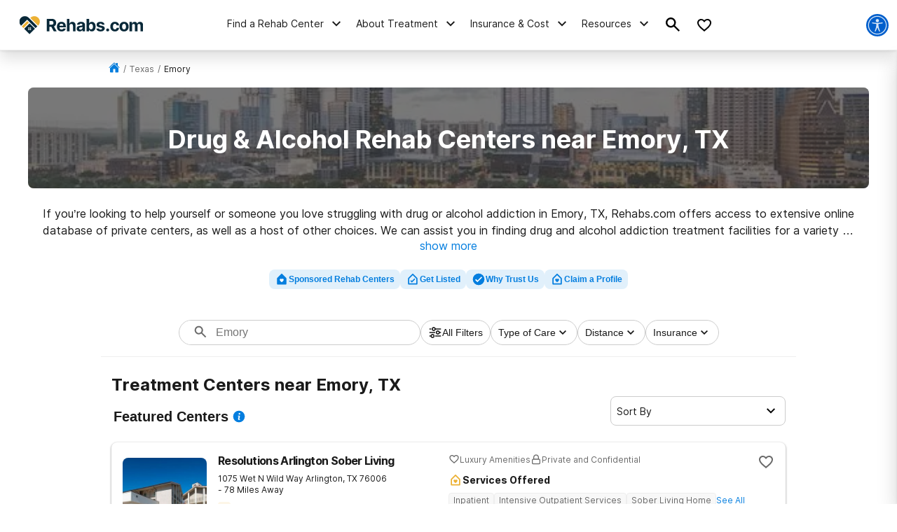

--- FILE ---
content_type: text/html; charset=utf-8
request_url: https://www.google.com/recaptcha/api2/aframe
body_size: 266
content:
<!DOCTYPE HTML><html><head><meta http-equiv="content-type" content="text/html; charset=UTF-8"></head><body><script nonce="Sv1t9_XNSIsgO5obmrL1PQ">/** Anti-fraud and anti-abuse applications only. See google.com/recaptcha */ try{var clients={'sodar':'https://pagead2.googlesyndication.com/pagead/sodar?'};window.addEventListener("message",function(a){try{if(a.source===window.parent){var b=JSON.parse(a.data);var c=clients[b['id']];if(c){var d=document.createElement('img');d.src=c+b['params']+'&rc='+(localStorage.getItem("rc::a")?sessionStorage.getItem("rc::b"):"");window.document.body.appendChild(d);sessionStorage.setItem("rc::e",parseInt(sessionStorage.getItem("rc::e")||0)+1);localStorage.setItem("rc::h",'1769401918279');}}}catch(b){}});window.parent.postMessage("_grecaptcha_ready", "*");}catch(b){}</script></body></html>

--- FILE ---
content_type: text/css
request_url: https://tags.srv.stackadapt.com/sa.css
body_size: -11
content:
:root {
    --sa-uid: '0-9aacb7a8-214f-56bc-6bba-5d341a89fd3c';
}

--- FILE ---
content_type: image/svg+xml
request_url: https://rehabs.com/static/insurance-cta/aetna.svg
body_size: 1741
content:
<svg width="385" height="93" viewBox="0 0 385 93" fill="none" xmlns="http://www.w3.org/2000/svg">
<path fill-rule="evenodd" clip-rule="evenodd" d="M236.712 67.344L237.476 79.1904C236.139 79.5725 231.748 80.3368 226.021 80.3368C214.184 80.3368 207.884 75.369 207.884 63.1405C207.884 57.7584 207.944 52.0731 207.997 47.1095L207.997 47.1073V47.1056C208.038 43.2601 208.075 39.848 208.075 37.346H201.965C202.095 35.5299 202.049 33.2733 202.006 31.1744L202.005 31.1732C201.985 30.1811 201.965 29.2242 201.965 28.3657C211.129 26.8371 213.993 21.6782 215.521 11.5515H225.639C225.339 14.8527 225.157 19.2145 225 22.971V22.9714C224.957 23.9981 224.916 24.9796 224.875 25.8818H235.567V37.346H224.684V58.1727C224.684 66.1976 226.403 68.4905 231.748 68.4905C233.658 68.4905 235.758 68.1083 236.712 67.344ZM180.586 69.4457C171.232 69.4457 166.269 64.669 166.269 57.0262V56.644C167.105 56.644 168.304 56.6893 169.533 56.7358L169.534 56.7358C170.83 56.7848 172.162 56.8351 173.141 56.8351C189.749 56.8351 198.148 51.6762 198.148 40.403C198.148 30.6585 191.085 24.3531 176.005 24.3531C157.488 24.3531 150.234 32.5692 148.516 47.2816C145.843 47.0905 142.789 47.0905 138.78 47.0905V44.6066C138.78 29.7031 132.671 24.1621 116.064 24.1621C108.046 24.1621 100.983 25.3085 96.5924 27.2192L97.1651 39.0655C100.983 36.9638 106.519 35.0531 111.864 35.0531C119.5 35.0531 121.79 38.1102 121.79 45.5619V46.7084H119.309C100.601 46.7084 91.82 52.4405 91.82 62.9493C91.82 73.8403 97.1651 80.1457 112.628 80.1457C116.479 80.1457 120.247 79.8932 124.247 79.6253L124.247 79.6252C128.77 79.3222 133.59 78.9993 139.162 78.9993C138.398 74.6046 138.398 68.2993 138.398 64.0958C138.398 63.0316 138.439 61.8852 138.484 60.6565C138.534 59.2377 138.589 57.7091 138.589 56.0708C141.185 56.0708 143.38 56.1376 145.175 56.1922L145.175 56.1922C146.417 56.2299 147.466 56.2619 148.325 56.2619C149.852 73.8403 159.015 80.1457 177.723 80.1457C184.595 80.1457 191.658 78.9993 195.476 77.2796L194.903 65.4333C191.276 67.7261 186.122 69.4457 180.586 69.4457ZM346.889 56.9288C346.767 59.7275 346.658 62.2065 346.658 64.2868C346.658 68.6814 346.658 74.9868 347.422 78.9993C341.85 78.9993 337.03 79.3222 332.507 79.6252C328.507 79.8932 324.739 80.1457 320.887 80.1457C305.425 80.1457 300.08 73.8403 300.08 62.9493C300.08 52.4405 308.861 46.7084 327.569 46.7084H330.05V45.5619C330.05 38.1102 327.951 35.0531 320.315 35.0531C314.97 35.0531 309.434 36.9638 305.616 39.0655L305.043 27.2192C309.434 25.3085 316.497 24.1621 324.514 24.1621C341.122 24.1621 347.231 29.7031 347.231 44.6066C347.231 49.1366 347.048 53.3013 346.889 56.9288ZM316.685 63.3313C316.685 68.1081 319.167 70.0188 324.895 70.0188C326.804 70.0188 328.713 69.8277 330.049 69.4456C329.762 66.7087 329.799 62.9945 329.835 59.4491V59.4482C329.847 58.2911 329.858 57.152 329.858 56.0707H327.567C319.74 56.0707 316.685 58.7456 316.685 63.3313ZM108.428 63.3313C108.428 68.1081 110.91 70.0188 116.638 70.0188C118.356 70.0188 120.456 69.8277 121.792 69.4456C121.504 66.7088 121.542 62.9946 121.578 59.4493V59.4491V59.449V59.4489V59.4487V59.4486V59.4483C121.59 58.2911 121.601 57.152 121.601 56.0707H119.31C111.483 56.0707 108.428 58.7456 108.428 63.3313ZM166.076 47.2826C166.076 39.8309 168.367 34.2899 175.24 34.2899C179.058 34.2899 181.731 36.3916 181.731 40.022C181.731 45.1809 178.294 47.6648 171.04 47.6648C169.321 47.6648 167.412 47.6648 166.076 47.4737V47.2826ZM293.209 43.8421V54.351C293.209 59.2736 293.34 65.5064 293.448 70.6712L293.448 70.6735V70.6748V70.6755L293.448 70.6779C293.525 74.3309 293.591 77.449 293.591 79.1902H275.647C276.028 74.9866 276.219 61.8028 276.219 54.351V46.3261C276.219 38.11 274.119 35.244 267.82 35.244C265.338 35.244 263.048 35.8172 261.33 36.3904C261.139 44.0332 261.139 49.7653 261.139 54.5421C261.139 62.7581 261.52 75.1777 261.902 79.3812H243.958C244.34 75.1777 244.531 61.9938 244.531 54.5421C244.531 47.2814 244.531 35.6261 243.958 26.0726C249.359 26.0726 253.75 25.6175 258.014 25.1756C262.039 24.7584 265.951 24.353 270.492 24.353C287.291 24.353 293.209 30.2761 293.209 43.8421ZM38.5633 21.8693C36.8453 20.1496 34.7455 19.3854 32.4547 19.3854C30.164 19.3854 28.0641 20.1496 26.3461 21.6782L14.1288 33.9067C10.6927 37.346 10.6927 42.6959 14.1288 46.1352L48.4899 80.5279L82.8509 46.3263C86.287 42.887 86.287 37.537 82.8509 34.0978L70.6336 21.8693C68.9156 20.1496 66.6248 19.3854 64.525 19.3854C62.2343 19.3854 60.1344 20.1496 58.4164 21.8693L48.4899 31.8049L38.5633 21.8693ZM350.092 24.353H359.451V26.2637H355.822V35.8172H353.53V26.2637H349.901L350.092 24.353ZM364.601 24.353H361.737V35.8172H363.837V31.6136C363.837 29.7029 363.646 26.4547 363.646 26.4547C363.646 26.4547 364.219 29.1297 364.982 31.4226L366.319 35.8172H368.419L369.755 31.4226C370.328 29.1297 371.092 26.4547 371.092 26.4547C371.092 26.4547 370.901 29.5119 370.901 31.6136V35.8172H373.001V24.353H369.946L368.419 29.3208C368.037 30.8494 367.273 33.7154 367.273 33.7154C367.273 33.7154 366.51 30.8494 366.128 29.3208L364.601 24.353Z" fill="#7D3F98"/>
</svg>


--- FILE ---
content_type: application/javascript
request_url: https://rehabs.com/_next/static/chunks/6709-d818a8a1f38b3656.js
body_size: 15318
content:
"use strict";(self.webpackChunk_N_E=self.webpackChunk_N_E||[]).push([[6709],{83166:function(e,t,i){i.d(t,{Z:function(){return d}});var a=i(85893),n=i(67294),o=i(46725),s=i(88694);let r=i(19521).ZP.div.withConfig({componentId:"sc-289540f6-0"})(["button{display:flex;flex-direction:",";align-items:center;grid-gap:2px;padding:4px;min-width:",";max-width:",";white-space:nowrap;background:transparent;}button:hover{background:#ccc;}.copy-button-text{font-size:11px;color:",";}.copy-button-text.copied{color:var(--success);}"],e=>e.flexDirection,e=>"row"===e.flexDirection?"fit-content":"50px",e=>"row"===e.flexDirection?"fit-content":"50px",e=>e.darkBackground?"#fff":"var(--gray-500)");var d=e=>{let{copyValue:t,darkBackground:i=!1,flexDirection:d="column"}=e,[c,l]=(0,n.useState)(!1),h=async e=>{try{await navigator.clipboard.writeText(t),l(!0)}catch(e){console.error("Failed to copy!",e)}};return(0,n.useEffect)(()=>{let e;return c&&(e=setTimeout(()=>{l(!1)},5e3)),()=>{e&&clearTimeout(e)}},[c]),(0,a.jsx)(r,{className:"copy-button-container",darkBackground:i,flexDirection:d,children:(0,a.jsxs)(o.Z,{className:"copy-button",theme:"blank",small:!0,title:"Copy to Clipboard",onClick:e=>{e.stopPropagation(),h(e)},children:[(0,a.jsx)(s.Z,{width:"16",height:"16",fill:c?"var(--success)":i?"#fff":"var(--gray-500)"}),(0,a.jsx)("span",{className:"copy-button-text ".concat(c?"copied":""),children:c?"Copied!":"Copy"})]})})}},52357:function(e,t,i){i.d(t,{Z:function(){return p}});var a=i(85893);i(67294);var n=i(99496),o=i(19521),s=i(35641);let r=o.ZP.div.withConfig({componentId:"sc-fae2e6f3-0"})(["color:var(--gray-500);.listing-details__name{font-weight:bold;font-size:16px;letter-spacing:-0.04em;margin-bottom:8px;color:var(--gray-500);display:flex;}.listing-details__name:hover{color:var(--gray-500);}.listing-details__address-container{display:flex;flex-wrap:wrap;grid-gap:6px;margin-bottom:8px;}.listing-details__container{display:flex;flex-direction:column;align-items:flex-start;grid-gap:6px;flex-wrap:wrap;}.listing-details__rating{display:flex;align-items:center;letter-spacing:-0.04em;}.listing-details__rating-overall{margin:0 4px;font-weight:bold;}.listing-details__rating-star{margin-right:4px;}.listing-details__reviews-count{font-size:12px;color:var(--gray-400);}.listing-details__reviews-count:hover{text-decoration:none;}.listing-details__phone-container{display:flex;align-items:center;grid-gap:6px;}.listing-details__phone-container .copy-button{display:none;}@media (min-width:","){.listing-details__phone-container .copy-button{display:flex;}}.listing-details__phone{display:block;font-size:14px;font-weight:700;line-height:16px;}.listing-details__view-profile-link{display:block;font-size:14px;line-height:20px;text-decoration:underline;}"],s.Bs);var d=i(91155),c=i(83166),l=i(29509),h=i(98623),p=e=>{let{url:t="",name:i="",address:o={},ratings:s={},reviewsCount:p=0,distance:m=null,phone:u=""}=e;return(0,a.jsxs)(r,{className:"listing-details",children:[(0,a.jsx)("a",{className:"listing-details__name",href:t,...(0,h.kC)(t),children:(0,a.jsx)("span",{dangerouslySetInnerHTML:{__html:i}})}),(0,a.jsxs)("div",{className:"listing-details__address-container text-xs",children:[(0,a.jsxs)("div",{className:"listing-details__address",children:[o.street_address||""," ",o.city||"",","," ",o.region||""," ",o.zip_code||""]}),m&&(0,a.jsx)("div",{className:"listing-details__distance",children:" - ".concat(m," Miles Away")})]}),(0,a.jsxs)("div",{className:"listing-details__container",children:[s.overall&&"NaN"!==s.overall&&(0,a.jsxs)("div",{className:"listing-details__rating",children:[s.overall&&(0,a.jsxs)(a.Fragment,{children:[(0,a.jsx)(n.Z,{}),(0,a.jsx)("div",{className:"listing-details__rating-overall",children:s.overall})]}),p?(0,a.jsxs)("a",{className:"listing-details__reviews-count",href:"".concat(t,"#reviews"),...(0,h.kC)(t),children:["(",p,")"]}):null]}),u&&(0,a.jsxs)(a.Fragment,{children:[(0,a.jsxs)("div",{className:"listing-details__phone-container",children:[(0,a.jsx)("a",{className:"listing-details__phone",href:"tel:+1".concat(u),children:(0,d.un)(u)}),(0,a.jsx)(l.Z,{children:(0,a.jsx)(c.Z,{copyValue:(0,d.un)(u),flexDirection:"row"})})]}),(0,a.jsx)("a",{className:"listing-details__view-profile-link",href:t,...(0,h.kC)(t),children:(0,a.jsx)("span",{children:"View Profile"})})]})]})]})}},74352:function(e,t,i){var a=i(85893),n=i(67294),o=i(19783),s=i(96182);t.Z=e=>{let{className:t="",listingId:i="",viewedListingIds:r,setViewedListingsIds:d,children:c}=e,l=(0,n.useRef)(),h=(0,o.Z)(l,"0px",.75),[p,m]=(0,n.useState)(!1),u=(0,n.useContext)(s.Z),g=u?u.viewedListingIds:r||[],f=u?u.setViewedListingsIds:d;return(0,n.useEffect)(()=>{h&&!p&&i&&f&&!(null==g?void 0:g.includes(i))&&(f(function(){let e=arguments.length>0&&void 0!==arguments[0]?arguments[0]:[];return e.includes(i)?e:[...e,i]}),m(!0))},[h]),(0,a.jsx)("div",{className:"listing-card-impression ".concat(t),ref:l,children:c})}},80023:function(e,t,i){var a=i(19521),n=i(35641);let o=a.ZP.button.withConfig({componentId:"sc-5b4c7293-0"})(["cursor:pointer;font-weight:normal;font-size:12px;line-height:16px;background:#fff;border-radius:100px;display:flex;align-items:center;grid-gap:4px;padding:8px 10px;height:32px;min-width:fit-content;white-space:nowrap;color:",";border:1px solid ",";:hover{background-color:",";}svg{min-width:16px;max-width:16px;min-height:16px;max-height:16px;}> span{display:flex;}@media screen and (min-width:","){font-size:14px;line-height:20px;height:36px;svg{min-width:20px;max-width:20px;min-height:20px;max-height:20px;}}"],e=>e.active?"var(--interactive)":"var(--gray-500)",e=>e.active?"var(--interactive)":"var(--gray-300)",e=>e.active?"var(--interactive-100)":"var(--gray-100)",n.Bs);t.Z=o},1748:function(e,t,i){i.d(t,{B:function(){return a}});let a={sa:"Treatment for substance use may involve different levels of care, such as detox, inpatient, outpatient, and aftercare. Treatment may involve structured care plans that include medication, individual and group therapy, and alternative forms of care.",dt:"Alcohol and drug detox involves interventions designed to manage acute intoxication and withdrawal. Detox can help manage withdrawal symptoms, keep patients safe and comfortable, and help patients transition into ongoing care.",hh:"While these homes may vary based on rules and expectations, treatment requirements, etc., they all have a similar goal: to provide substance-free living environments for those struggling with addiction.",sumh:"Dual diagnosis treatment programs address both a substance use disorder and a mental health disorder concurrently, with the goal of maintaining sobriety as well as managing mental health disorder symptoms. Integrated treatment is believed to be more effective.",hi:"Hospital-based inpatient facilities offer around-the-clock supervision and medical care from healthcare professionals while the individual resides in the hospital.",res:"Residential drug and alcohol rehab is an inpatient treatment program where individuals reside at a facility while receiving 24/7 supervision and care.",hid:"Hospital-based inpatient detoxification is a set of interventions designed to manage acute intoxication and withdrawal while providing around-the-clock care in a hospital setting.",hit:"Hospital-based Inpatient treatment provides supervised and highly structured alcohol and drug addiction treatment while patients reside at a hospital 24/7.",od:"Outpatient detox provides a set of interventions meant to help patients achieve a substance-free state and manage withdrawal symptoms at a facility during the day while permitting patients to return to their own home at night.",odt:"Partial hospitalization programs (PHPs), also called day treatment, offer a level of care which allows patients to attend treatment during the day before returning home. PHP still provides a relatively intensive level of care but in a somewhat more flexible environment than inpatient/residential.",oit:"Intensive outpatient programs (IOPs) involve less medical and clinical support than an inpatient program, with patients attending treatment sessions for a set number of hours each week. IOPs are designed to provide the intensive forms of treatment interventions that individuals receive in an inpatient setting but allow patients to live at home.",omb:"Methadone/buprenorphine and naltrexone are FDA-approved medications for the treatment of opioid use disorder. The medications may be provided in an outpatient treatment facility, which may also require patients to participate in counseling services, along with the use of medication.",op:"Outpatient rehab programs provide drug and alcohol misuse treatment at a program site, but patients live at home or in a sober living facility.",ort:"Outpatient rehab programs provide drug and alcohol misuse treatment at a program site, but patients live at home or in a sober living facility.",rd:"Residential detoxification provides a set of interventions meant to help patients achieve a substance-free state and manage withdrawal symptoms at a facility where they reside and receive 24-hour supervision and care.",rl:"Residential rehab provides 24-hour care within a treatment facility, giving patients access to on-call medical and psychiatric services throughout their stay. Long-term programs may last for an extended period, potentially 6 months or more, allowing patients to focus on their recovery without daily life distractions.",rs:"Residential rehab provides 24-hour care within a treatment facility, giving patients access to on-call medical and psychiatric services throughout their stay. Short-term programs offer a brief yet intensive modified treatment approach, potentially lasting from 30-90 days.",gh:"A hospital is a healthcare institution that provides medical and surgical treatment and nursing care. For those struggling with addiction, it may provide monitoring and medication for withdrawal symptoms, medical treatment due to overdose, or additional care, depending on the type of hospital.",psyh:"A psychiatric hospital (mental health hospital) is a hospital that specializes in the treatment of mental health disorders. These facilities don’t necessarily specialize in substance use disorder treatment but may treat this disorder in conjunction with co-occurring mental health disorders.",mu:"Methadone is a medication that may be used in treatment for those working towards recovery from opioid addiction. Methadone is often prescribed on an outpatient basis in licensed clinics, or prescribed at an inpatient addiction treatment program.",bu:"Buprenorphine is a medication used in the treatment of opioid use disorders (also known as addictions). It is an opioid agonist that can help reduce opioid cravings and withdrawal symptoms.",nu:"Naltrexone is a medication that can be used in the treatment of opioid and alcohol addiction.",inpe:"These facilities are in-network prescribing entities. They often have relationships with insurance providers that help cover prescription medications.",rpe:"These facilities often work with out-of-network entities in order to provide individuals with prescription medication services.",pc:"These facilities have no working relationships with in-network or out-of-network prescription medication services, and may suggest alternative methods.",db:"Buprenorphine may be used in various opioid detoxification programs due to its ability to alleviate opioid cravings and withdrawal symptoms.",bum:"Buprenorphine may be prescribed as part of a comprehensive opioid addiction treatment program. Buprenorphine maintenance is focused on using buprenorphine in order to achieve long-term recovery.",otp:"Facilities often requires official licensing and accreditation in order to prescribed medications for opioid use disorder (MOUD) as part of a larger opioid treatment program (OTP). Certified OTP programs often provide comprehensive treatment for those struggling with opioid addiction.",dm:"Some facilities may provide methadone during the detoxification process as a way to help individuals manage withdrawal symptoms and reduce opioid cravings.",mm:"Methadone maintenance is a process by which one uses methadone in order to manage opioid craving and maintain recovery. Facilities must often be licensed to perscribe methadone, and can do so on an inpatient or outpatient basis.",ub:"These facilities will prescribe buprenorphine as part of a comprehensive addiction treatment program.",un:"These facilities will prescribe Naltrexone as part of a comprehensive addiction treatment program.",rpn:"Naltrexone may be used in relapse prevention, due mainly to the medication's ability to manage opioid cravings.",pain:"Depending on a patient's need, some facilities may prescribe methadone or buprenorphine in emergency situations, such as if a person is experiencing severe opioid withdrawal symptoms. Furthermore, some facilities may use these medications in pain management, though this tends to be rare and limited to emergency situations.",moa:"Certain facilities may still accept patients who are enrolled in an MAT program elsewhere.",nmoa:"Certain facilities may not use medications in their addiction treatment programs.",dlc:"Some facilities may opt for the use of certain medications, such as Lofexidine and Clonidine, during their opioid detox programs. While not as common as buprenorphine, these medications may help during the opioid detox and withdrawal process.",mws:"Oftentimes facilities will offer medication maintenance services after one has reached a certain degree of medical stabilization during the detox process. For opioids, this often involves the use of medications to alleviate withdrawal symptoms.",noop:"These facilities do not provide treatment for opioid use disorders.",naut:"NAUT facilities do not treatment alcohol use disorder (AUD). They may focus on treating other types of substance use disorder, excluding alcohol dependency.",nmaut:"NMAUT facilities offers treatment for alcohol use disorder (AUD) but do not use medication during the withdrawal or ongoing treatment. Instead, treatment may focus on evidence-based therapies that do not involve the pharmacotherapy.",acma:"These facilities welcomes patients who may be using medications for alcohol use disorder (AUD), even if the medication is prescribed elsewhere.",pmat:"These facilities provide medication-based interventions during treatment for alcohol use disorder (AUD), offering administration and prescription services.",auinpe:"These facilities are an in-network prescribing entity, meaning they have established partnerships with insurance providers for prescription medication.",aurpe:"These facilities partner with other contracted prescribing entities for medication services, typically outside of insurance networks.",aupc:"These facilities do not have a formal relationship with any specific prescribing entity and may suggest a different approach to medication services.",acm:"Acamprosate is a medication used along with behavioral therapy to treat alcohol use disorder (AUD). Acamprosate is sold under the brand name Campral\xae and decreases cravings and urges to use alcohol.",dsf:"Disulfiram is a medication that blocks the breakdown of alcohol in the body and is used to treat alcohol use disorder (AUD). People who consume alcohol while taking Disulfiram may experience unpleasant effects such as nausea, headache, dizziness, and vomiting.",meth:"Methadone is a prescription medication that treats pain and opioid use disorder (OUD). Methadone helps reduce cravings for other opioids and is most successful in addiction treatment when combined with counseling and other support.",bsdm:"Buprenorphine sub-dermal implant is a partial opioid agonist medication used for maintenance treatment in patients with opioid dependence. The implant provides nonfluctuating blood levels of buprenorphine for 6 continuous months after the implant procedure.",bwn:"Buprenorphine with naloxone is a medication that works in the brain to treat opioid use disorder. Buprenorphine with naloxone lowers the effects of opioid withdrawal symptoms and cravings to use opioids.",bwon:"Buprenorphine without naloxone is a medication that works in the brain to treat opioid use disorder. Since it is a partial opioid agonist, the medication lowers the effects of opioid withdrawal symptoms and cravings, without having full opioid effects or potency.",beri:"Buprenorphine (extended-release, injectable) is a medication that works in the brain to treat opioid use disorder. Since it is a partial opioid agonist, the medication lowers the effects of opioid withdrawal symptoms and cravings, without having full opioid effects or potency.",nxn:"Naltrexone (oral) is an opioid antagonist medication that is taken orally and treats alcohol use disorder and opioid use disorder, alongside counseling and other support. Naltrexone works in the brain by blocking the effect of opioid receptors and decreasing cravings to use alcohol or opioids.",vtrl:"Extended-release injectable Naltrexone (Vivitrol) is an opioid antagonist prescription medicine used to treat alcohol dependence. Vivitrol is administered by intramuscular (IM) gluteal injection once a month.",mhiv:"Medications for HIV treatment can control HIV and prevent disease progression. With treatment medications (HIV treatment regimen), most people with HIV don’t develop AIDS and the risk of HIV transmission is reduced.",mhcv:"Medications for Hepatitis C treatment include antiviral medications that are usually taken once per day and which help clear the virus from the body.",lfxd:"Lofexidine is a non-opioid prescription medication used during opioid withdrawal that helps manage opioid withdrawal symptoms. Lofexidine works by relaxing blood vessels so that blood can flow more easily through the body.",clnd:"Clonidine is a non-stimulant prescription medication used to treat attention-deficit hyperactivity disorder (ADHD). It is also used to treat high blood pressure in both children and adults, and to help manage alcohol and opiate withdrawal.",mmd:"Medications can be used to treat certain mental disorders and conditions. Common medications for mental disorders include antidepressants, anti-anxiety medications, stimulants, antipsychotics, and mood stabilizers.",mpep:"Pre-exposure prophylaxis (PrEP) medications help prevent people from getting HIV from sex or injection drug use. Medications for pre-exposure to prophylaxis are highly effective at preventing HIV as they can stop HIV from taking hold and spreading throughout the body.",nrt:"Nicotine replacement therapy is a type of treatment that provides small, steady doses of nicotine to help stop cravings when someone quits smoking. Nicotine replacement products do not contain any of the other chemicals found in tobacco products and can include nicotine gum, inhalers, lozenges, nasal spray, and patches.",nsc:"Non-nicotine smoking/tobacco cessation products are available for smokers who do not wish to use nicotine replacement treatments. An example of this is Bupropion (brand names Zyban, Wellbutrin, or Aplenzin).",ang:"Anger management is a treatment approach that involves learning techniques to recognize triggers, manage emotions, and respond to situations in a healthier way. Treatment may entail individual or group therapy sessions focused on developing coping skills, communication strategies, and stress management techniques to address anger issues effectively.",bia:"Brief intervention typically involves focused, time-limited therapeutic approaches designed to raise awareness of the potential consequences of substance use and motivate individuals to make positive changes in their behavior.",cbt:"Cognitive behavioral therapy focuses on identifying and modifying negative behaviors and thought patterns related to substance use.",cmi:"Contingency management and motivational incentives are treatment approaches that reward positive behaviors to encourage abstinence from substance use and reinforce abstinence with tangible rewards.",crv:"Community reinforcement plus vouchers is a treatment approach that combines behavioral therapy with tangible rewards, encouraging positive lifestyle changes and promoting recovery.",moti:"Motivational interviewing is a treatment approach that enhances patients' readiness for change by analyzing and resolving ambivalence towards substance use treatment.",mxm:"The Matrix Model is a treatment approach that integrates cognitive-behavioral therapy, family therapy, and education to comprehensively treat substance use disorder.",relp:"Relapse prevention techniques focus on teaching coping skills and identifying triggers to prevent relapse and maintain long-term recovery.",saca:"Substance use disorder counseling addresses underlying issues that contribute to substance misuse through therapeutic interventions and support.",tele:"Telemedicine/telehealth therapy offers convenient remote access to substance use disorder treatment and support services.",trc:"Trauma-related counseling helps patients address trauma that may be connected to substance use, promoting healing and recovery.",twfa:"12-step facilitation therapy is a treatment approach that guides patients through structured steps, fostering a supportive environment for recovery based on 12-step principles.",ddf:"A department of the federal government's executive branch, the U.S. Department of Defense coordinates and supervises all agencies and functions related to the Armed Forces and national security.",lccg:"LCCG represents any local, county, or community government. Local government is generally comprised of two tiers: counties and municipalities. People who live in the same area and speak the same language are considered a community government entity.",ih:"The Indian Health Service (IHS) is an agency within the U.S. Department of Health and Human Services. The IHS is responsible for providing federal health services to American Indians and Alaska Natives.",pvtp:"A private for-profit organization is any private agency, corporation, partnership, or person that operates with the goal of making money.",pvtn:"A private non-profit organization is any private agency, corporation, partnership, or person that operates to serve the public good and that qualifies for tax-exempt status by the Internal Revenue Service (IRS).",stg:"State governments consist of three branches: executive, legislative, and judicial. Examples of state government entities include libraries, police departments, and schools.",tbg:"A tribal government presides over federally recognized tribes of Native American people living in the United States. Responsibilities of tribal governments include creating and enforcing laws and overseeing services such as schools and health care.",vamc:"The U.S. Department of Veterans Affairs provides care and services for those who have served in the nation’s military and for their families, caregivers, and survivors. Their mission includes four services: veterans health care, veterans benefits, national cemeteries, and improving U.S. preparedness for response to war, terrorism, national emergencies, and natural disasters.",fed:"The federal government consists of three branches: executive, legislative, and judicial. Federal agencies and departments are responsible for advancing the general welfare of the American people, among other roles.",stag:"State Substance Use Treatment Agency (STAG) is a regulatory body that manages substance abuse treatment programs and policies within a state, aiming to address substance use disorders and support recovery efforts.",stmh:"State Mental Health Department (STMH) is the governmental agency responsible for managing mental health services and programs at the state level. It oversees the implementation of mental health policies, allocates resources, and coordinates care for individuals with mental health needs within the state.",stdh:"State Department of Health (STDH) oversees public health initiatives, policies, and services within a state, including disease prevention, healthcare regulation, and emergency preparedness.",carf:"Commission on Accreditation of Rehabilitation Facilities (CARF) certifies rehabilitation programs globally, setting rigorous standards to ensure quality care across healthcare, behavioral health, and employment services sectors.",coa:"Council on Accreditation (COA) certifies human service organizations based on rigorous quality standards, spanning child welfare, behavioral health, and community services sectors.",hfap:"Healthcare Facilities Accreditation Program (HFAP) is an accrediting body that evaluates and certifies healthcare facilities based on quality and safety standards. It ensures that healthcare organizations meet rigorous criteria to provide optimal care and services to patients.",hla:"Hospital Licensing Authority (HLA) is the regulatory body responsible for granting licenses and overseeing compliance for hospitals within a specific jurisdiction. It ensures that hospitals adhere to established standards of safety, quality, and patient care.",jc:"The Joint Commission (JC) is an accreditation organization that evaluates and certifies addiction treatment programs based on established standards of quality and safety. It ensures that addiction treatment facilities meet rigorous criteria to provide effective care and support to individuals seeking recovery.",ncqa:"National Committee for Quality Assurance (NCQA) is an independent organization that evaluates and accredits healthcare plans and providers based on quality and performance standards. It assesses various aspects of healthcare delivery to ensure high-quality care and patient satisfaction.",fsa:"FSA Federal funding is financial assistance allocated by the United States government to support addiction treatment programs and initiatives, enhancing access to quality treatment services.",itu:"ITU (IHS/Tribal/Urban) funds are allocated by the Indian Health Service (IHS) to support healthcare services for Native American and Alaskan Native populations, whether in tribal, urban, or rural settings.",mc:"Medicare is a federal health insurance program for people aged 65 and older, as well as individuals with certain disabilities, providing essential healthcare coverage and services.",md:"Medicaid is a state and federally funded program providing healthcare coverage to eligible low-income individuals and families, offering essential medical services and support.",mi:"Federal military insurance, such as TRICARE, provides comprehensive healthcare coverage for active duty service members, veterans, and their families, ensuring access to essential medical services and support.",np:"No Payment Accepted denotes services or goods offered without any financial compensation. It indicates a provision of assistance or resources without the expectation of payment.",pi:"Private Health Insurance refers to coverage provided by private companies that individuals or employers purchase to help cover medical expenses. It offers various plans and coverage options.",sf:"Self-Payment/Self-Funding indicates that individuals cover the costs of addiction treatment services directly, often without relying on insurance or third-party payment sources.",si:"State-Initiated/State-Managed health insurance plans are funded and administered by state governments to provide healthcare coverage to eligible individuals.",samf:"SAMHSA funding/block grants denotes financial assistance provided by the Substance Abuse and Mental Health Services Administration (SAMHSA) in the form of block grants or funding. These grants support substance abuse prevention, treatment, and recovery initiatives at the state and local levels.",pa:"Payment Assistance indicates that financial aid or support may be available to help individuals cover the costs of treatment or services. It's important to check with the facility for specific details regarding eligibility and available assistance options.",ss:"Sliding Fee Scale indicates that the cost of services is adjusted according to an individual's income, ability to pay, or other factors.",ad:"Adolescent programs address the unique needs within this population and incorporates treatment that focuses on providing care aligned with their level of psychological development.",tay:"Young adult programs are tailored specifically to young adults experiencing substance misuse, addiction, and mental health conditions. These programs offer treatment for individuals between the ages of 18-25.",wn:"Programs for adult women who experience substance misuse or addiction are designed to address gender-specific issues in a safe environment that promotes healing and recovery.",pw:"Addiction treatment programs for women who are pregnant or postpartum identify the needs specific to this demographic and provide specialized care accordingly.",mn:"Programs for adult men offer care that meets their gender-specific needs as they relate to substance misuse and addiction.",se:"Addiction treatment programs for seniors or older adults focus on providing flexible, supportive care that is sensitive to the level of patients' level of physical and cognitive functioning.",gl:"LGBTQ-focused addiction treatment programs are designed to meet the specific and unique needs of the members of this community who struggle with substance use disorders. These programs also address community topics and issues as they relate to addiction, including gender identity, discrimination, and LGBTQ trauma.",vet:"Addiction treatment programs for Veterans place emphasis on topics specific to their experiences, ranging from combat exposure to dishonorable discharge due to substance misused while serving. These programs focus on providing evidence-based therapies, as well as the opportunity for individuals to incorporate FDA-approved medications into their recovery.",adm:"Individuals who are active duty military and who have substance misuse or addiction problems can obtain specialized treatment geared towards addressing job-specific stressors. This type of personalized care can help meet the direct treatment needs of this population, as they often have unique experiences that contribute to their substance misuse.",mf:"This type of programming can be beneficial for family members who have loved ones in the armed forces and who struggle with substance misuse or addiction due to that involvement. Members of military families can receive treatment that can help meet their specific recovery needs.",cj:"Criminal justice treatment programming options are designed to provide care for those who have come in contact with the criminal justice system, including those who have served time in jail as well as those who are currently incarcerated.",co:"Clients with co-occurring mental and substance use disorders often face a variety of challenges as a result of their combined condition. Co-occurring treatment gives this community of individuals the opportunity to address both their mental health condition and their substance use disorder in ways that promote comprehensive recovery.",copsu:"Physical pain and substance use disorders often go hand-in-hand, creating a unique challenge for individuals who experience both simultaneously. Treatment options for those who grapple with this co-morbid issue can offer personalized care that makes managing both conditions simpler.",hv:"Clients with HIV or AIDS can obtain specialized treatment for their substance use disorders that relates to their physical health and presence of HIV/AIDS.",xa:"Programming options are available for individuals who have experienced sexual abuse and who struggle with substance use disorders.",dv:"Clients who have experienced intimate partner violence or domestic violence and who have a substance use disorder can engage in programming geared towards addressing their experiences as they relate to their substance use disorders.",trma:"Clients who have experienced trauma can benefit from programming that can address the effects of that trauma and the impacts of a substance use disorder.",cmha:"A comprehensive mental health assessments involve questions regarding past and present mental health concerns that help providers develop appropriate treatment plans that will meet the mental health needs of the individual.",csaa:"Comprehensive substance use assessments are used to gather information about a client, including information regarding psychological health and drug and alcohol use. These assessments can also include involving other experts in the field of addiction and recovery to help collect additional information.",isc:"Interim services for clients offers individuals care while they wait for professional treatment. These services can include education regarding risks of needle sharing, unprotected sexual activity, and sometimes even the introduction of methadone.",opc:"Outreach to persons in the community is an approach that offers risk reduction treatments, social rehabilitation, inclusion and much more.",mhpa:"A complete medical history/physical exam involves gathering as much information about the client as possible regarding their past and current medical history. This process also involves a medical professional conducting a physical exam of the client.",stu:"Screening for tobacco use involves asking a series of questions that can help a provider determine if tobacco use is occurring and if so, to what extent.",ssa:"Screening for substance use involves asking a series of questions that can help a provider determine if substance use is occurring and if so, how serious it is.",smhd:"Screening for mental health disorders involves asking a series of questions that help a provider determine if an individual is experiencing one or more mental health disorders, and if so, which ones and how severe they are.",piec:"A professional interventionist/educational consultant is an individual who can offer services for friends, family, and loved ones of individuals who are struggling with addiction and need help getting them to accept professional treatment. Professional interventionists also offer educational information for all members of the intervention.",baba:"A person's blood alcohol concentration (BAC) can be measured by using a breathalyzer device. Most frequently used by law enforcement, a person can blow into the device and it will determine their BAC instantly.",daof:"Drug and alcohol oral fluid testing uses a person's saliva to test for the presence of drugs or alcohol. This type of testing is commonly done for employers who have requested drug tests from their employees.",daut:"Drug or alcohol urine screening is a test that can uses a person's urine sample to detect a number of substances, specifically alcohol, amphetamines, benzodiazepines, opioids, marijuana, cocaine, and PCP.",hivt:"HIV testing is done in a laboratory setting to determine if a patient is HIV positive or HIV negative. This test is usually conducted by placing an IV into a vein in the arm or hand to draw blood for testing purposes.",stdt:"STD testing can be done in a variety of ways, including testing a urine, saliva, or blood sample, or receiving a physical examination from a doctor that may include a obtaining a swab sample from the genitals or taking sample fluid from any blisters or sores.",tbs:"To test for tuberculosis using the TB skin test, a doctor will inject a small amount of fluid into the arm and will require the patient to return within the next 48 to 72 to examine the reaction. The TB blood test requires a blood draw and laboratory analysis to determine the result.",mst:"Metabolic syndrome is monitored regularly with blood tests to monitor triglycerides and cholesterol levels. Additionally, a person may also be required to get regular blood pressure tests in conjunction with these blood tests.",hbt:"Blood tests are conducted to determine the presence of hepatitis B. There are three-panel tests available that can determine if a person is infected with hepatitis B, has an immunity to it (usually because of a vaccine), or if they have had a past hepatitis infection.",hct:"Hepatitis C testing is conducted with a blood sample, which can determine if a person is infected with the virus or has been infected at some point. If the testing shows that a person has been infected, an additional test will be conducted to see if they are currently infected with hepatitis C or if the infection is no longer active.",acc:"Aftercare, or continuing care, is any ongoing treatment for substance use disorder that is obtained after an initial rehab program. Aftercare options can include sober living, outpatient treatment, support groups, and participation in alumni programs.",dp:"Prior to leaving rehab, a patient and their care team will work together to determine what types of services and supports they may need once they have graduated from their program. This planning can include discussion about medication management, family support, and additional services that may be beneficial in the patient's recovery.",noe:"Naloxone and overdose education provides patients with information about naloxone, including how and when to use it, as well as overdose. Patients are educated about how overdoses can occur and what to do in the event that they or a loved one experiences one.",ofd:"Patients who have been discharged from an addiction treatment program will be asked to follow-up with the treatment center or a medical/mental health professional shortly after their departure. This helps encourages continuity of care, as well as gives patients the opprotunity to seek advice or additional help for issues that they may be struggling with in their newfound sobriety.",shg:"People who have gotten into recovery from their substance use disorder can benefit from self-help groups, such as Alcoholics Anonymous and Narcotics Anonymous, to continue on in their journey to maintain long-term recovery. Self-help groups offer people a safe space to share and listen to the challenges of others while providing and obtaining support.",hs:"People who have completed their initial treatment can continue receiving support in their recovery with housing services. These services include living options, such as sober homes, to those who can benefit from slowly integrating back into their daily lives.",aoss:"Many people who have completed treatment need to rebuild their lives due to the destruction their active addiction caused. Obtaining social services can help people get connected to social workers that can advise them on how to manage their home life, social interactions with others who have been impacted by their addiction, and much more.",rc:"A recovery coach is an individual who works directly with a person to help them stay on track in their recovery. They offer advice, encouragement, and can help people obtain a healthy lifestyle that supports their continued wellness.",peer:"Mentoring, or offering peer support, can bolster one's newfound recovery. Not only can they benefit from the attention provided by others, but they may also eventually find purpose in serving as a peer support for people who are also in recovery.",emp:"Employment counseling or training can help people learn how to find positive employment and maintain it. This type of counseling or training can include learning how to do things such as write a resume, have successful interviews, and earn the trust of their employer.",tgd:"Treatment for gambling disorder can include a number of approaches, including behavioral therapies like cognitive behavioral therapy, or CBT.",tod:"Additional treatment services are provided for those people who experience other types of addiction disorders, such as sex addiction.",adtx:"Alcohol detoxification services include 24/7 monitoring from trained medical professionals. During this time, patients will detox from alcohol in a supervised, safe setting where any problematic withdrawal symptoms can be appropriately managed.",bdtx:"Benzodiazepines detoxification services are provided in a safe, medically-supervised facility where trained medical staff can monitor patients around the clock. As patients detox, the withdrawal symptoms they experience can be mitigated and treated effectively.",cdtx:"Patients detoxing from cocaine in a professional detox setting will receive constant, 24/7 care from licensed medical professionals. This care will include management of painful withdrawal symptoms and any other associated complications.",mdtx:"Methamphetamines detoxification offers patients who are prepare to stop actively using methamphetamines a safe, medical environment to do so. There, patients can get help managing any distressing withdrawal symptoms they develop.",odtx:"Detoxing from opioids, both prescription and illicit, can be extremely challenging when attempted alone. Receiving professional opioid detox services from a professional medical team can help keep patients as comfortable as possible as they experience withdrawal symptoms.",mdet:"Medication routinely used during detoxification can include many over-the-counter and prescription medications. Some medications can help treat common withdrawal symptoms, such as nausea and vomiting, while others can help patients slowly come off of some substances to reduce the intensity of their detox experience.",haec:"Patients are provided with education, counseling, or support for HIV or AIDS.",taec:"Patients are provided with education, counseling, or support for hepatitis.",heoh:"Patients are provided with health education services for conditions other than HIV/AIDS or hepatitis.",sae:"Substance use disorder education is offered to patients so they can learn more about the disease of addiction, how it impacts their minds and bodies, and much more.",tcc:"Counseling services are provided for those who want to stop smoking, vaping, or using tobacco products.",ico:"Patients can receive individual counseling sessions, where they will work one-on-one with a trained therapist to address the underlying causes of their substance use disorder and develop healthy ways of coping.",gco:"Group counseling services offer patients the opportunity to gather with their peers in a therapeutic setting. There are a variety of therapeutic modalities and activities that can be provided during group counseling sessions, all of which are geared towards helping patients build and maintain their recovery.",fco:"Families can suffer significant damage as a result of a loved one's addiction. Family counseling services can help all members of a patient's family address their issues, work to improve them, and commit to caring for one another as best as possible.",mco:"Marital couples counseling is offered to patients who have a spouse that wants to engage in therapy with them. Through this service, married couples can dig deep into their relationship to help heal resentments, improve communication, and set new boundaries that keep both members feeling safe and respected.",voc:"Patients who are receiving treatment for substance use disorders can still continue their education while recovering. This can be done through vocational training or educational support, such as high school coursework, GED preparation, and more.",hav:"The hepatitis A virus (HAV) vaccine provides long-term prevention of HAV, a liver disease, infection.",hbv:"Hepatitis B virus (HAB) vaccinations protect against HBV, a virus that attacks the liver, through a series of doses, preventing infection, cirrhosis of the liver, liver cancer or failure, and death.",du:"Court ordered or as part of a diversion program, these programs educate those with a DUI/DWI on the effects and dangers of alcohol and driving under the influence, and may include random or scheduled drug testing, abstinence from substances for the duration of the program, and community service.",duo:"Programs and treatment provided for DUI/DWI clients only.",dui:"Those with a DUI/DWI who receive court-ordered treatment that may vary depending on their needs and sentence. Clients may be required to meet ongoing requirements including drug testing, abstinence from alcohol and other drugs, and community service.",dwi:"Those with a DUI/DWI who receive court-ordered treatment that may vary depending on their needs and sentence. Clients may be required to meet ongoing requirements including drug testing, abstinence from alcohol and other drugs, and community service.",audo:"Clients who are seeking treatment for alcohol use disorder (AUD) only may receive treatment in a facility or program that focuses solely on AUD.",oudo:"Clients who are seeking treatment for opioid use disorder (OUD) only may receive treatment in a facility or program that focuses solely on OUD.",ah:"Sign language translation and language support services are provided for the deaf and hard of hearing.",sp:"Translation and language support services are provided for Spanish speakers.",nx:"Translation and language support services are provided for American Indian and Alaska Native language speakers. ]",fx:"Translation and language support services are provided for those who speak other languages (not including Spanish).",acu:"Acupuncture, which involves inserting needles into the skin in specific locations, is used as a complementary and alternative treatment drug and alcohol addiction.",bc:"Facility offers living accommodations for clients’ children so that they can live with them during treatment.",cm:"Program provides services to assist with housing; financial assistance; medical and psychiatric treatment; and additional community services including education, work, and social programs. Program may also provide assistance with supportive counseling, coordination, and referral.",ccc:"Facility offers childcare options for clients’ children while clients are in treatment.",dvfp:"Services are provided to help those who have experienced domestic violence, including the family or partner. Services may include mental health therapies to promote healing, develop safety and trust, and education.",eih:"Programs may assist clients by increasing awareness of their HIV status and facilitating access to care and support through testing, referral services, and education.",mhs:"Services provided for the support and treatment of mental health disorders, which may be treated in conjunction with a substance use disorder. Services may include individual and group therapy, and behavioral therapy.",ssd:"Assistance with the development of social skills so that individuals may more comfortably interact with others without relying on substances or increasing anxiety that could potentially lead to substance use.",ta:"Transportation or a referral to outside transportation support is provided so that individuals can reach facilities for treatment.",ipc:"Programs provide coordinated care across treatment staff, facilities, and support systems. Care extends beyond substance use disorder treatment to include treatment for other health issues and concerns.",sps:"Care, support, and monitoring are provided for those who are struggling with mental health challenges that include suicidal thoughts and suicidal ideation.",smon:"Smoking is not permitted on the premesis in any capacity.",smop:"Individuals are permitted to smoke throughout the premesis. There are no areas where smoking is restricted.",smpd:"Smoking is only permitted in designated areas on the premesis. Smoking is not allowed is any other area of the premesis that is not marked as designated.",vapn:"Vaping is not permitted on the premesis in any capacity.",vapp:"Individuals are permitted to vape on the premesis, and there are no areas where vaping is restricted.",vppd:"Vaping is only permitted in designated areas on the premesis, however is not allowed anywhere else that is not designated as a vaping area.",chld:"Children (individuals up to the age of 12) and adolescents (ages 12-17) are permitted treatment services either for themselves or as a family member with a loved one who is in treatment.",yad:"Young adults are those between the ages of 18 and 26 are permitted to receive treatment for substance use disorders and other associated conditions.",adlt:"Those ages 26+ are permitted to obtain treatment services for substance use disorders and other associated conditions.",snr:"Seniors, or those ages 65 and older, can receive treatment for substance use disorders and other associated conditions.",fem:"Treatment is available for women.",male:"Treatment is available for men."}}}]);

--- FILE ---
content_type: application/javascript
request_url: https://rehabs.com/_next/static/chunks/pages/directory/city-3edc8dacc583d191.js
body_size: 5984
content:
(self.webpackChunk_N_E=self.webpackChunk_N_E||[]).push([[5786],{13904:function(e,i,s){(window.__NEXT_P=window.__NEXT_P||[]).push(["/directory/city",function(){return s(57372)}])},14771:function(e,i,s){"use strict";var t=s(85893),n=s(6230),a=s.n(n),o=s(67294),l=s(82302),r=s(86465),d=s(91155);class c extends o.Component{componentDidUpdate(e){e.initialValue!==this.props.initialValue&&this.setState({value:this.props.initialValue})}render(){let{isDropdownActive:e,isAttempted:i,value:s}=this.state,{placeholder:n,errorMessage:o,label:c,options:p,name:x,required:m,customOnChange:h}=this.props,g=i&&!s&&m,{className:u="",styles:y}=this.props.overrides||{};return(0,t.jsx)(t.Fragment,{children:(0,t.jsx)(l.Z,{onClick:this.handleOutsideClick,children:(0,t.jsxs)("div",{tabIndex:"0",onBlur:this.handleBlur,style:this.props.style,className:a().dynamic([["dec8256d3e38fff3",[(0,d.W5)("dropdownMenu"),(0,d.W5)("dropdownMenu")]]])+" "+"dropdown ".concat(e&&"active"," ").concat(u),children:[c&&(0,t.jsxs)("div",{className:a().dynamic([["dec8256d3e38fff3",[(0,d.W5)("dropdownMenu"),(0,d.W5)("dropdownMenu")]]])+" labels",children:[(0,t.jsx)("div",{dangerouslySetInnerHTML:{__html:c},className:a().dynamic([["dec8256d3e38fff3",[(0,d.W5)("dropdownMenu"),(0,d.W5)("dropdownMenu")]]])+" label"}),m&&(0,t.jsx)("div",{style:{color:"var(--error)",marginLeft:"2px"},className:a().dynamic([["dec8256d3e38fff3",[(0,d.W5)("dropdownMenu"),(0,d.W5)("dropdownMenu")]]]),children:"*"})]}),(0,t.jsxs)("div",{onClick:this.toggleDropdown,className:a().dynamic([["dec8256d3e38fff3",[(0,d.W5)("dropdownMenu"),(0,d.W5)("dropdownMenu")]]])+" "+"".concat(u," inner-text ").concat(g?"error":""),children:[!s&&n&&(0,t.jsx)("div",{className:a().dynamic([["dec8256d3e38fff3",[(0,d.W5)("dropdownMenu"),(0,d.W5)("dropdownMenu")]]])+" inner-text__placeholder h4",children:n}),s&&(0,t.jsx)("div",{className:a().dynamic([["dec8256d3e38fff3",[(0,d.W5)("dropdownMenu"),(0,d.W5)("dropdownMenu")]]])+" inner-text__value",children:s}),(0,t.jsx)(r.Z,{width:"24",height:"24",rotate:e?"180":"0"})]}),this.state.isDropdownActive&&(0,t.jsx)("div",{className:a().dynamic([["dec8256d3e38fff3",[(0,d.W5)("dropdownMenu"),(0,d.W5)("dropdownMenu")]]])+" "+"options ".concat(u),children:(0,t.jsx)("ul",{className:a().dynamic([["dec8256d3e38fff3",[(0,d.W5)("dropdownMenu"),(0,d.W5)("dropdownMenu")]]]),children:p.map((e,i)=>{let s=e.value||e,n=e.name||e,o=n.toString().replace(/' '/g,"-");return(0,t.jsx)("li",{"data-index":i,"data-value":s,"data-name":x,"data-title":n,onClick:e=>{this.handleUpdate(e),h&&h(e)},className:a().dynamic([["dec8256d3e38fff3",[(0,d.W5)("dropdownMenu"),(0,d.W5)("dropdownMenu")]]])+" "+(u||""),children:n},o)})})}),g&&!e&&(0,t.jsx)("div",{className:a().dynamic([["dec8256d3e38fff3",[(0,d.W5)("dropdownMenu"),(0,d.W5)("dropdownMenu")]]])+" input-error",children:o||"Select Option"}),(0,t.jsx)(a(),{id:"dec8256d3e38fff3",dynamic:[(0,d.W5)("dropdownMenu"),(0,d.W5)("dropdownMenu")],children:".dropdown.__jsx-style-dynamic-selector{width:100%;position:relative;margin:0;background:#fff;font-size:14px}.dropdown.__jsx-style-dynamic-selector:hover{cursor:pointer}.dropdown.active.__jsx-style-dynamic-selector .options.__jsx-style-dynamic-selector{overflow-x:hidden;border-top:none}.inner-text.__jsx-style-dynamic-selector{width:100%;border:1px solid var(--gray-300);display:-webkit-box;display:-webkit-flex;display:-moz-box;display:-ms-flexbox;display:flex;-webkit-box-align:center;-webkit-align-items:center;-moz-box-align:center;-ms-flex-align:center;align-items:center;-webkit-box-pack:justify;-webkit-justify-content:space-between;-moz-box-pack:justify;-ms-flex-pack:justify;justify-content:space-between;padding:8px;position:relative;-webkit-border-radius:8px;-moz-border-radius:8px;border-radius:8px}.inner-text__placeholder.__jsx-style-dynamic-selector{margin:0;color:var(--gray-400)}ul.__jsx-style-dynamic-selector{list-style:none;padding:0;margin:0}li.__jsx-style-dynamic-selector{padding:12px 16px}li.__jsx-style-dynamic-selector:hover{cursor:pointer;background:var(--gray);-webkit-transition:all.25s;-moz-transition:all.25s;-o-transition:all.25s;transition:all.25s}.options-container.__jsx-style-dynamic-selector{min-width:100%;position:absolute;display:block;max-height:200px;overflow:scroll;z-index:".concat((0,d.W5)("dropdownMenu"),";background:#fff}.options.__jsx-style-dynamic-selector{min-width:100%;border:1px solid#ddd;position:absolute;display:block;max-height:200px;overflow:scroll;z-index:").concat((0,d.W5)("dropdownMenu"),";background:#fff;-webkit-box-shadow:0px 1px 8px 2px rgba(0,0,0,.08),0px 16px 28px -1px rgba(0,0,0,.18);-moz-box-shadow:0px 1px 8px 2px rgba(0,0,0,.08),0px 16px 28px -1px rgba(0,0,0,.18);box-shadow:0px 1px 8px 2px rgba(0,0,0,.08),0px 16px 28px -1px rgba(0,0,0,.18);-webkit-border-radius:8px;-moz-border-radius:8px;border-radius:8px}.error.__jsx-style-dynamic-selector{border:1px solid var(--error)}.labels.__jsx-style-dynamic-selector{display:-webkit-box;display:-webkit-flex;display:-moz-box;display:-ms-flexbox;display:flex;padding-bottom:5px;font-size:13px;height:24px}.input-error.__jsx-style-dynamic-selector{font-size:13px;position:absolute;font-weight:bold;left:10px;bottom:-6px;background:#fff;color:var(--error)}")}),y]})})})}constructor(...e){super(...e),this.state={isDropdownActive:null,isAttempted:!1,value:this.props.initialValue||null},this.toggleDropdown=e=>{this.setState(e=>({isAttempted:!0,isDropdownActive:!e.isDropdownActive}))},this.handleUpdate=e=>{let i=e.currentTarget.dataset.value,s=e.currentTarget.dataset.name,t=e.currentTarget.dataset.title;this.setState({isDropdownActive:!1,[s]:i,name:s,value:i,title:t})},this.handleOutsideClick=()=>{this.setState({isDropdownActive:!1})},this.handleBlur=()=>{this.setState({isDropdownActive:!1,isAttempted:!0})}}}i.Z=c},44736:function(e,i,s){"use strict";var t=s(85893),n=s(9008),a=s.n(n),o=s(45697),l=s.n(o),r=s(54784);let d=e=>{let i=(0,r.bh)({...e});return(0,t.jsx)(t.Fragment,{children:(0,t.jsx)(a(),{children:(0,t.jsx)("script",{className:"city-schema",type:"application/ld+json",dangerouslySetInnerHTML:{__html:JSON.stringify(i)}})})})};i.Z=d,d.propTypes={cityUrl:l().string.isRequired,city:l().string.isRequired,region:l().string.isRequired,regionAbbr:l().string.isRequired,regionUrl:l().string.isRequired,freeListings:l().array,sponsoredListings:l().array}},57372:function(e,i,s){"use strict";s.r(i),s.d(i,{__N_SSP:function(){return V},default:function(){return q}});var t=s(85893),n=s(6230),a=s.n(n),o=s(67294),l=s(9008),r=s.n(l),d=s(41664),c=s.n(d),p=s(55202),x=s(44736),m=s(25642),h=s(7154),g=s(98623),u=s(22834),y=s(36238),f=s(40514),_=s(62281),j=s(2083),b=s(41810),w=s(9704),v=s(15813),k=s(25675),N=s.n(k),L=s(39332),M=s(81323),C=s(10322),z=s(5068),S=s(64091),U=s(35641),W=s(99496),B=e=>{let{listing:i}=e,{name:s,photo:n,url:o,address:l,ratings:r,reviewsCount:d}=i;return(0,t.jsxs)("div",{className:a().dynamic([["ff8e547fac97965d",[U.Bs]]])+" listing-card-premium__image-detail-container",children:[n&&(0,t.jsxs)("div",{className:a().dynamic([["ff8e547fac97965d",[U.Bs]]])+" listing-card-premium__image",children:[(0,t.jsx)("div",{className:a().dynamic([["ff8e547fac97965d",[U.Bs]]])+" listing-card-premium__image-ad-label",children:"Featured"}),(0,t.jsx)(N(),{alt:s,src:n,fill:!0,sizes:"100vw",style:{objectFit:"cover"}})]}),(0,t.jsxs)("div",{className:a().dynamic([["ff8e547fac97965d",[U.Bs]]])+" listing-card-premium__details",children:[(0,t.jsx)("div",{className:a().dynamic([["ff8e547fac97965d",[U.Bs]]])+" listing-details__name",children:(0,t.jsx)("span",{dangerouslySetInnerHTML:{__html:s},className:a().dynamic([["ff8e547fac97965d",[U.Bs]]])})}),(0,t.jsx)("div",{className:a().dynamic([["ff8e547fac97965d",[U.Bs]]])+" listing-details__address-container text-xs",children:(0,t.jsxs)("div",{className:a().dynamic([["ff8e547fac97965d",[U.Bs]]])+" listing-details__address",children:[l.street_address||""," ",l.city||"",","," ",l.region||""," ",l.zip_code||""]})}),(0,t.jsx)("div",{className:a().dynamic([["ff8e547fac97965d",[U.Bs]]])+" listing-details__container",children:r.overall&&(0,t.jsxs)("div",{className:a().dynamic([["ff8e547fac97965d",[U.Bs]]])+" listing-details__rating",children:[r.overall&&(0,t.jsxs)(t.Fragment,{children:[(0,t.jsx)(W.Z,{}),(0,t.jsx)("div",{className:a().dynamic([["ff8e547fac97965d",[U.Bs]]])+" listing-details__rating-overall",children:r.overall})]}),d?(0,t.jsxs)("div",{className:a().dynamic([["ff8e547fac97965d",[U.Bs]]])+" listing-details__reviews-count",children:["(",d,")"]}):null]})})]}),(0,t.jsx)(a(),{id:"ff8e547fac97965d",dynamic:[U.Bs],children:".listing-card-premium__image-detail-container.__jsx-style-dynamic-selector{width:245px;max-width:100%;display:-webkit-box;display:-webkit-flex;display:-moz-box;display:-ms-flexbox;display:flex;-webkit-box-orient:vertical;-webkit-box-direction:normal;-webkit-flex-direction:column;-moz-box-orient:vertical;-moz-box-direction:normal;-ms-flex-direction:column;flex-direction:column;grid-gap:16px;background:#fff;padding:12px 0 6px 6px}.listing-card-premium__image.__jsx-style-dynamic-selector{display:block;position:relative;-webkit-border-radius:8px;-moz-border-radius:8px;border-radius:8px;overflow:hidden;min-width:245px;max-width:245px;min-height:140px;max-height:140px;color:#fff;z-index:0}.listing-details__reviews-count.__jsx-style-dynamic-selector{color:var(--interactive-300)}@media screen and (max-width:".concat(U.Bs,"){.listing-card-premium__image.__jsx-style-dynamic-selector{margin-bottom:0}}.listing-card-premium__image-ad-label.__jsx-style-dynamic-selector{position:absolute;top:8px;right:8px;background:var(--gray-200);color:var(--gray-500);padding:2px 6px;-webkit-border-radius:4px;-moz-border-radius:4px;border-radius:4px;font-size:10px;font-weight:bold;z-index:1}.listing-details__name.__jsx-style-dynamic-selector{font-weight:bold;font-size:16px;letter-spacing:-.04em;margin-bottom:8px;color:var(--gray-500);display:-webkit-box;display:-webkit-flex;display:-moz-box;display:-ms-flexbox;display:flex}.listing-details__name.__jsx-style-dynamic-selector:hover{color:var(--gray-500)}.listing-details__address-container.__jsx-style-dynamic-selector{display:-webkit-box;display:-webkit-flex;display:-moz-box;display:-ms-flexbox;display:flex;-webkit-flex-wrap:wrap;-ms-flex-wrap:wrap;flex-wrap:wrap;grid-gap:6px;margin-bottom:8px;color:var(--gray-500)}.listing-details__container.__jsx-style-dynamic-selector{display:-webkit-box;display:-webkit-flex;display:-moz-box;display:-ms-flexbox;display:flex;-webkit-box-align:center;-webkit-align-items:center;-moz-box-align:center;-ms-flex-align:center;align-items:center;grid-gap:6px;-webkit-flex-wrap:wrap;-ms-flex-wrap:wrap;flex-wrap:wrap;color:var(--gray-500)}.listing-details__rating.__jsx-style-dynamic-selector{display:-webkit-box;display:-webkit-flex;display:-moz-box;display:-ms-flexbox;display:flex;-webkit-box-align:center;-webkit-align-items:center;-moz-box-align:center;-ms-flex-align:center;align-items:center;letter-spacing:-.04em}.listing-details__rating-overall.__jsx-style-dynamic-selector{margin:0 4px;font-weight:bold}.listing-details__rating-star.__jsx-style-dynamic-selector{margin-right:4px}.listing-details__reviews-count.__jsx-style-dynamic-selector{font-size:12px;color:var(--gray-400)}.listing-details__reviews-count.__jsx-style-dynamic-selector:hover{text-decoration:none}")})]})},T=s(84755),Q=s(62650);let Z=(e,i)=>{var s,t,n;"undefined"!==window&&(null===(s=window)||void 0===s?void 0:s.heap)&&(null===(n=window)||void 0===n||null===(t=n.heap)||void 0===t||t.track("Directory Google Map Interaction",{Type:e,Details:i}))},E=e=>{var i;let{poi:s,setHoveredListing:n,hoveredListing:a}=e,[l,r]=(0,M.Rt)(),[d,c]=(0,o.useState)(!1),p=(0,L.useRouter)(),x=(0,o.useCallback)(()=>{c(!0),n(s.key),Z("op-click-map-listing-pin","user clicks on pin")},[]),m=(0,o.useCallback)(()=>{Z("op-click-map-listing-pin-click-through","user clicks on info window"),p.push(s.url)},[]),h=(0,o.useCallback)(()=>n(null),[]),g=Q.Nc.includes(null===(i=s.type)||void 0===i?void 0:i.toLowerCase());return(0,t.jsxs)("div",{children:[(0,t.jsx)(M._Q,{ref:l,label:s.key,position:s.location,onClick:x,zIndex:g?1:0,children:(0,t.jsx)(N(),{onMouseEnter:()=>n(s.key),alt:"location marker",src:g?"/static/location-vip.png":"/static/location.png",width:40,height:40})}),a===s.key&&(0,t.jsx)(M.nx,{anchor:r,onClose:h,minWidth:282,maxWidth:282,headerDisabled:!0,disableAutoPan:!d,children:(0,t.jsx)(C.Z,{onClick:e=>{e.stopPropagation(),n(!1)},children:(0,t.jsx)("div",{style:{cursor:"pointer"},onClick:m,children:(0,t.jsx)(B,{listing:s})})})})]})},A=e=>(0,t.jsx)(t.Fragment,{children:e.pois.map((i,s)=>(0,t.jsx)(E,{index:s,poi:i,setHoveredListing:e.setHoveredListing,hoveredListing:e.hoveredListing},i.key))}),D=e=>{var i;let{hoveredListing:s,setHoveredListing:n,listings:a=[],distanceFilter:l=15,expand:r,setExpand:d}=e,{isMobile:c}=(0,o.useContext)(T.AppContext),p=(e,i)=>e.filter(e=>null==e.distance||e.distance<i).map(e=>({key:e.listing_id,name:e.name,type:e.type,url:e.url,photo:e.photo,ratings:e.ratings,reviewsCount:e.reviews_count,distance:e.distance,address:e.address,location:{lat:e.address.loc.coordinates[1],lng:e.address.loc.coordinates[0]}})),[x,m]=(0,o.useState)(p(a)),h=(0,M.Sx)(),g=(0,M.kY)("core");(0,o.useEffect)(()=>{let e=p(a,l);if(m(e),h){let i=new g.LatLngBounds;e.forEach(e=>{i.extend(e.location)}),h.setCenter(i.getCenter()),h.fitBounds(i),h.setZoom(h.getZoom()),h.getZoom()>15&&h.setZoom(15)}},[l,JSON.stringify(a)]);let u=(null===(i=x.find(e=>![...Q.If].includes(e.type.toLowerCase())))||void 0===i?void 0:i.location)||null;return(0,t.jsxs)(M.D5,{clickableIcons:!1,reuseMaps:!0,mapId:"DIRECTORY_MAP_ID",defaultZoom:10,defaultCenter:u,fullscreenControl:!1,streetViewControl:!1,mapTypeControl:!1,zoomControlOptions:{position:M._D.RIGHT_TOP},onZoomChanged:e=>{Z("op-zoom-map","user zooms map")},onClick:e=>{Z("op-click-map","user clicks map")},onDragstart:e=>{Z("op-drag-map","user drags map")},children:[!c&&(0,t.jsx)(M.ZM,{position:M._D.TOP_RIGHT,children:(0,t.jsx)("div",{style:{background:"#fff",border:"none",borderRadius:"2px",boxShadow:"rgba(0, 0, 0, 0.3) 0px 1px 4px -1px",width:"40px",height:"40px",display:"flex",alignItems:"center",justifyContent:"center",cursor:"pointer",margin:"10px 10px 0"},onClick:()=>{d(!r)},children:r?(0,t.jsx)(S.Z,{}):(0,t.jsx)(z.Z,{})})}),(0,t.jsx)(A,{pois:x,hoveredListing:s,setHoveredListing:n})]})};var F=e=>{let{hoveredListing:i,setHoveredListing:s,listings:n=[],distanceFilter:o=15,expandMap:l,setExpandMap:r}=e;return(0,t.jsxs)("div",{id:"directory-interactive-map",className:a().dynamic([["dd18849bb3323239",[U.Bs]]])+" "+"google-map-container ".concat(l?"expanded":""),children:[(0,t.jsx)(D,{hoveredListing:i,setHoveredListing:s,listings:n,distanceFilter:o,expand:l,setExpand:r}),(0,t.jsx)(a(),{id:"dd18849bb3323239",dynamic:[U.Bs],children:".google-map-container.__jsx-style-dynamic-selector{height:100%;width:100%}@media screen and (min-width:".concat(U.Bs,"){.google-map-container.__jsx-style-dynamic-selector{width:370px;-webkit-transition:all.2s;-moz-transition:all.2s;-o-transition:all.2s;transition:all.2s}.google-map-container.expanded.__jsx-style-dynamic-selector{width:100%}}")})]})},O=s(11752),H=s.n(O),R=s(14771),I=s(43024);let{publicRuntimeConfig:P}=H()(),{GOOGLE_MAPS_STATIC_API_KEY:J}=P;var V=!0,q=e=>{var i;let{city:s,cityUrl:n,region:l,regionAbbr:d,regionUrl:k,status:N=200,post:L={},topCitiesByRegion:C,initialParams:z,slug:S,facetedPageData:U}=e,{isMobile:W}=(0,o.useContext)(T.AppContext),[B,Q]=(0,o.useState)([]),[Z,E]=(0,o.useState)(!1),[A,D]=(0,o.useState)({vips:e.vips||[],vipsSubsribed:e.vipsSubsribed||[],promotedListings:e.promotedListings||[],standardListings:e.standardListings||[],bottomListings:e.bottomListings||[],totalListings:e.totalListings||0,filterOptionsFreeListings:e.filterOptionsFreeListings||{}}),{vips:O,vipsSubsribed:H,promotedListings:P,standardListings:V,bottomListings:q,totalListings:X,filterOptionsFreeListings:G}=A;(0,o.useEffect)(()=>{(0,m.Z)("/api/nearby_cities/",{method:"POST",body:JSON.stringify({region:l,city:s}),headers:{"Content-Type":"application/json","XSRF-TOKEN":(0,g.ej)("XSRF-TOKEN")}}).then(async e=>{let i=await e.json();Q((0,_.S)(i,l))})},[]);let{title:K,listingsHeader:Y,metaTitle:$,metaDescription:ee}=(0,u.Ve)(l,d,s),ei=e.vipsSubsribed.length+e.vips.length+e.promotedListings.length+e.standardListings.length<=3,es=O.length+P.length+V.length,et=es+H.length<=3,en=es>0,ea=en||q.length>0,eo="REH"===u.Jk&&["/local/houston-tx/","/local/los-angeles-ca/","/local/philadelphia-pa/","/local/chicago-il/"].includes(n),el=eo&&ea&&(null==G?void 0:null===(i=G.search_filters)||void 0===i?void 0:i.includes("outpatient")),[er,ed]=(0,o.useState)(!1),[ec,ep]=(0,o.useState)(!1),[ex,em]=(0,o.useState)((null==q?void 0:q.slice(0,10))||[]),[eh,eg]=(0,o.useState)(null),eu="index, follow";"REH"===u.Jk&&(eu=e.totalListings>0?"index, follow":"noindex, nofollow");let ey="".concat(u.HJ).concat(n);U&&(0,g.IP)(U)&&($=U.metaTitle,ee=U.metaDescription,K=U.title,ey=U.canonicalUrl);let ef=(0,t.jsx)(R.Z,{overrides:{className:"listings-header-sorting"},initialValue:"Sort By",options:b.qk,customOnChange:i=>(0,b.$s)({sortBy:i.currentTarget.dataset.value,currentListings:A,setCurrentListings:D,props:e})});return 200!==N?(0,t.jsx)(h.default,{}):(0,t.jsxs)(t.Fragment,{children:[(0,t.jsx)(r(),{children:(0,t.jsxs)(t.Fragment,{children:[(0,t.jsx)("title",{children:$}),(0,t.jsx)("meta",{name:"description",content:ee}),(0,t.jsx)("meta",{name:"robots",content:eu}),(0,t.jsx)("link",{rel:"canonical",href:ey})]})}),(0,t.jsx)(x.Z,{cityUrl:n,city:s,region:l,regionAbbr:l,regionUrl:k,freeListings:q,sponsoredListings:[...O,...P,...V]}),(0,t.jsx)(p.Z,{cityName:s,stateName:l,stateUrl:"".concat(u.HJ).concat(k),url:"".concat(u.HJ).concat(n),directoryBase:"/".concat(u.ps,"/")}),(0,t.jsxs)(y.Z,{children:[(0,t.jsx)(j.Yy,{city:s,cityUrl:n,region:l,regionUrl:k,title:K,content:null==L?void 0:L.content,noResult:!ea,truncateHeading:"FEN"!==u.Jk}),(0,t.jsxs)("section",{id:"directory-section",className:"jsx-".concat(j.UQ.__hash)+" state",children:[(0,t.jsx)(j.uX,{region:l,city:s,totalListings:X,setCurrentListings:D,isLoading:Z,setIsLoading:E,setShowMapMobile:el&&ep,showMapMobile:ec,initialParams:z}),(0,t.jsxs)("div",{className:"jsx-".concat(j.UQ.__hash)+" content",children:[(0,t.jsxs)("div",{className:"jsx-".concat(j.UQ.__hash)+" "+((el?"listings-with-map":"")||""),children:[(0,t.jsxs)("div",{className:"jsx-".concat(j.UQ.__hash)+" "+((el?"listings-with-map--listings":"")||""),children:[en&&(0,t.jsxs)("div",{className:"jsx-".concat(j.UQ.__hash)+" listings-header-container",children:[(0,t.jsxs)("div",{className:"jsx-".concat(j.UQ.__hash),children:[(0,t.jsx)("h2",{className:"jsx-".concat(j.UQ.__hash)+" more-listings-header",children:"".concat(Y," near ").concat(s,", ").concat(d)}),(0,t.jsx)(f.Z,{type:"sponsored"})]}),ef]}),(0,t.jsx)("div",{className:"jsx-".concat(j.UQ.__hash),children:Z?(0,t.jsx)("div",{style:{margin:"40px 0"},className:"jsx-".concat(j.UQ.__hash),children:(0,t.jsx)(v.Z,{})}):ea?(0,t.jsxs)(t.Fragment,{children:[(0,t.jsx)(j.bU,{listings:O,isTopVip:!0,isMapExpanded:er,setHoveredListing:eg}),(0,t.jsx)(j.Sz,{listings:P,isMapExpanded:er,setHoveredListing:eg}),(0,t.jsx)(j.Nb,{listings:V,isMapExpanded:er,setHoveredListing:eg}),(0,t.jsx)(j.hZ,{listings:H})]}):(0,t.jsxs)(t.Fragment,{children:[(0,t.jsx)(j.zW,{regionUrl:k,isCityPage:!0,hasDistanceFilter:!!(null==G?void 0:G.fill_with_radius)}),(0,t.jsx)(j.hZ,{listings:H})]})})]}),eo&&(0,t.jsx)(M.un,{apiKey:J,onLoad:()=>console.log("Maps API has loaded."),children:!Z&&el&&(!W||ec)&&(0,t.jsx)("div",{className:"jsx-".concat(j.UQ.__hash)+" "+"listings-with-map--map ".concat(er?"expanded":""),children:(0,t.jsx)(F,{distanceFilter:null==G?void 0:G.fill_with_radius,hoveredListing:eh,setHoveredListing:eg,listings:[...O,...P,...V,...ex],expandMap:er,setExpandMap:ed})})})]}),ei&&(0,t.jsxs)("div",{style:{marginBottom:"40px",display:et?"block":"none"},className:"jsx-".concat(j.UQ.__hash),children:[0===H.length&&(0,t.jsx)("h2",{style:{margin:"24px 0"},className:"jsx-".concat(j.UQ.__hash)+" h3",children:"Open to Travel? Check out Top-Rated Options"}),(0,t.jsx)(I.default,{usState:l})]}),!Z&&q.length>0&&(0,t.jsxs)(t.Fragment,{children:[(0,t.jsxs)("div",{className:"jsx-".concat(j.UQ.__hash)+" listings-header-container",children:[(0,t.jsx)("h2",{className:"jsx-".concat(j.UQ.__hash)+" more-listings-header",children:"All ".concat(Y," near ").concat(s,", ").concat(d)}),!en&&ef]}),(0,t.jsx)(j.dC,{listings:q,isMapExpanded:er,setVisibleBottomListings:em,setHoveredListing:eg})]}),!Z&&ea&&(0,t.jsx)(j.WE,{}),"REC"===u.Jk&&(0,t.jsxs)("a",{href:"".concat(k,"?service=outpatient"),className:"jsx-".concat(j.UQ.__hash)+" outpatient-button",children:["Outpatient Treatment Centers ",l]}),C&&(0,t.jsxs)(t.Fragment,{children:[(0,t.jsx)("div",{className:"jsx-".concat(j.UQ.__hash)+" popular-cities--title",children:"Popular Cities"}),(0,t.jsx)("ul",{className:"jsx-".concat(j.UQ.__hash)+" popular-cities--ul",children:C.map(e=>(0,t.jsx)("li",{className:"jsx-".concat(j.UQ.__hash),children:(0,t.jsx)(c(),{href:"".concat(e.link),children:e.name})},e.name))})]}),Array.isArray(B)&&B.length>0&&(0,t.jsxs)(t.Fragment,{children:[(0,t.jsx)("div",{className:"jsx-".concat(j.UQ.__hash)+" popular-cities--title",children:"Nearby Cities"}),(0,t.jsx)("ul",{className:"jsx-".concat(j.UQ.__hash)+" popular-cities--ul",children:B.map(e=>(0,t.jsx)("li",{className:"jsx-".concat(j.UQ.__hash),children:(0,t.jsx)(c(),{href:"".concat(e.link),children:e.name})},e.name))})]}),(0,t.jsx)("div",{className:"jsx-".concat(j.UQ.__hash)+" ad-carousel-section",children:(0,t.jsx)(I.default,{usState:l})}),(0,t.jsx)(w.Z,{heading:"Information About Rehab in ".concat(s),post:L,region:l,city:s})]})]}),(0,t.jsx)(a(),{id:j.UQ.__hash,children:j.UQ})]})]})}}},function(e){e.O(0,[2196,9781,7643,9577,9944,5908,5925,5408,5129,6238,498,6709,2083,8936,2888,9774,179],function(){return e(e.s=13904)}),_N_E=e.O()}]);

--- FILE ---
content_type: application/javascript
request_url: https://rehabs.com/_next/static/chunks/2083-45537b9d1afbec98.js
body_size: 20698
content:
"use strict";(self.webpackChunk_N_E=self.webpackChunk_N_E||[]).push([[2083,2738],{62738:function(e,i,t){t.r(i);var a=t(85893),s=t(6230),n=t.n(s),r=t(67294),l=t(19521),d=t(84755),o=t(98623),c=t(99807),p=t(46725),x=t(43039);let m=l.ZP.div.withConfig({componentId:"sc-ed20b5d8-0"})([".popular-insurance-providers__container{margin:0;padding:0;}"]);i.default=()=>{var e,i,t;let s="insurance-cta-horizontal",{siteOptions:l}=(0,r.useContext)(d.AppContext),{active:g,links:h=[]}=(null==l?void 0:null===(i=l.acf)||void 0===i?void 0:null===(e=i.global_insurance_provider_cta)||void 0===e?void 0:e.insurance_provider_cta)||{};if(!g||!h||(null==h?void 0:h.length)===0)return null;let u=(null===(t=(0,x.n)(h,s))||void 0===t?void 0:t.filter(e=>e.backgroundColor))||[];return u&&(null==u?void 0:u.length)!==0?(0,a.jsxs)("div",{className:"jsx-ea0a806c827b4ac4 insurance-list-section",children:[(0,a.jsxs)("div",{className:"jsx-ea0a806c827b4ac4 insurance-list-section__content",children:[(0,a.jsxs)("div",{className:"jsx-ea0a806c827b4ac4",children:[(0,a.jsx)("div",{className:"jsx-ea0a806c827b4ac4 text-xs insurance-list-content__subtitle",children:"Insurance Coverage"}),(0,a.jsx)("h2",{className:"jsx-ea0a806c827b4ac4",children:"Are You Covered For Treatment?"}),(0,a.jsx)("div",{className:"jsx-ea0a806c827b4ac4",children:"Check to see if your insurance is covered for addiction treatment."})]}),(0,a.jsx)(p.Z,{href:(0,x.G)(s),...o.lr,className:"insurance-list-content__button",children:"Check Your Coverage"})]}),(0,a.jsx)(m,{className:"insurance-list",children:(0,a.jsx)(c.Z,{type:"popular",insuranceList:u})}),(0,a.jsx)(n(),{id:"ea0a806c827b4ac4",children:".insurance-list-section.jsx-ea0a806c827b4ac4{max-width:1170px;padding:40px 0;margin:0 auto}.insurance-list-section__content.jsx-ea0a806c827b4ac4{display:-webkit-box;display:-webkit-flex;display:-moz-box;display:-ms-flexbox;display:flex;-webkit-flex-wrap:wrap;-ms-flex-wrap:wrap;flex-wrap:wrap;-webkit-box-align:end;-webkit-align-items:flex-end;-moz-box-align:end;-ms-flex-align:end;align-items:flex-end;-webkit-box-pack:justify;-webkit-justify-content:space-between;-moz-box-pack:justify;-ms-flex-pack:justify;justify-content:space-between;margin-bottom:24px}.insurance-list-content__subtitle.jsx-ea0a806c827b4ac4{color:var(--primary-300);font-weight:700;text-transform:uppercase}.insurance-list-content__button{margin-top:24px}.insurance-list.jsx-ea0a806c827b4ac4{display:-webkit-box;display:-webkit-flex;display:-moz-box;display:-ms-flexbox;display:flex;-webkit-box-align:center;-webkit-align-items:center;-moz-box-align:center;-ms-flex-align:center;align-items:center;overflow:auto;gap:15px}.insurance-list img{max-height:60px;max-width:80%}.insurance-list__logo.jsx-ea0a806c827b4ac4{position:relative;min-width:200px;max-width:200px;min-height:120px;max-height:120px;overflow:hidden;-webkit-border-radius:8px;-moz-border-radius:8px;border-radius:8px}"})]}):null}},54701:function(e,i,t){var a=t(35641),s=t(1443),n=t(19521),r=t(91155);let l=n.ZP.div.withConfig({componentId:"sc-6598ef0a-0"})(["z-index:",";width:100%;max-width:",";position:relative;height:","px;@media screen and (min-width:","){height:","px;}.listings-search-bar{background:#fff;display:flex;flex-direction:column;grid-gap:12px;padding:8px 15px;border-bottom:1px solid var(--gray-200);}.listings-search-bar--with-map-btn{display:flex;grid-gap:24px;}.listings-search-bar--map-btn{display:flex;grid-gap:4px;justify-content:center;align-items:center;width:82px;height:36px;font-size:14px;font-weight:700;line-height:20px;padding:8px 12px;}@media screen and (min-width:","){.listings-search-bar{flex-direction:row;align-items:center;justify-content:center;grid-gap:8px;padding:16px;}.search-bar-container{width:345px !important;}}.search .search__head .search-form form{border-radius:50px;border:1px solid var(--gray-300);background:#fff;height:36px;}.search .search__head .search-form form button{padding:8px 0 8px 12px;}.search .search__head .search-form form button svg{width:20px;height:20px;}.search .search__head .search-form form input{padding:8px;}"],(0,r.W5)("floatingActionButton"),a.Bs,s.iB,a.Bs,s.iQ,a.Bs);i.Z=l},2083:function(e,i,t){t.d(i,{dC:function(){return eB},Yy:function(){return z},WE:function(){return ii},zW:function(){return eA},Sz:function(){return er},bU:function(){return eb},n_:function(){return eS},uX:function(){return ia},Nb:function(){return ew},hZ:function(){return ek},UQ:function(){return eV}});var a=t(85893),s=t(6230),n=t.n(s),r=t(67294),l=t(53209),d=t(35641),o=t(25675),c=t.n(o),p=t(31407),x=t(46725),m=t(41471),g=t(22834),h=e=>{let{currentPath:i,tag:t}=e;switch(t){case"sign-up":return(0,a.jsx)(b,{});case"directory":return(0,a.jsx)(u,{currentPath:i});default:return(0,a.jsx)(a.Fragment,{})}};let u=e=>{let{currentPath:i=""}=e,t="";if("REH"!==g.Jk){let e=i?"&utm_content=".concat(g.aD.toLowerCase()).concat(i.slice(0,-1)):"";t="?utm_medium=facility_hub&utm_source=".concat(g.Jk,"&utm_campaign=cross_domain").concat(e)}return(0,a.jsxs)("div",{className:"jsx-a839acdc2140a395",children:[(0,a.jsx)("p",{className:"jsx-a839acdc2140a395",children:(0,a.jsx)("b",{className:"jsx-a839acdc2140a395",children:"Why Trust Us"})}),(0,a.jsx)("p",{className:"jsx-a839acdc2140a395",children:"We're committed to quality and transparency, which is why we maintain strict standards when listing a rehab center and provide verified reviews to help you make informed decisions. Our expert-reviewed content offers reliable, unbiased information to guide your recovery journey as well."}),(0,a.jsxs)("a",{rel:"noreferrer nofollow noopener",target:"_blank",href:"https://rehabs.com/why-use-our-rehab-directory/".concat(t),className:"jsx-a839acdc2140a395 directory-link",children:["Explore Why You Should Use Our Rehab Directory",(0,a.jsx)(m.Z,{fill:"var(--interactive-300)"})]}),(0,a.jsx)(n(),{id:"a839acdc2140a395",children:".directory-link.jsx-a839acdc2140a395{font-weight:bold;text-decoration:underline;display:-webkit-box;display:-webkit-flex;display:-moz-box;display:-ms-flexbox;display:flex;-webkit-box-align:center;-webkit-align-items:center;-moz-box-align:center;-ms-flex-align:center;align-items:center;grid-gap:2px}"})]})},b=()=>(0,a.jsxs)("div",{children:[(0,a.jsx)("p",{children:(0,a.jsx)("b",{children:"Get Listed"})}),(0,a.jsx)("p",{children:"Boost your rehab facility's visibility and connect with individuals seeking addiction treatment by getting listed on our family of directory websites. Our ClientReach program helps you stand out in our national directory and attract more qualified leads."}),(0,a.jsx)(x.Z,{style:{width:"100%",marginBottom:"24px"},href:"/sign-up/",children:"Learn More About Getting Listed on Our Website"}),(0,a.jsx)(x.Z,{style:{width:"100%"},href:"/about/2024-year-review-wrapped/",children:"Read Our 2024 Directories Impact Report"})]});var f=t(49210),y=t(26099),_=t(26656),v=t(11163),j=t(56648),w=t(45580),k=t(21897),N=e=>{let{currentPath:i}=e,t=(0,v.useRouter)(),[s,l]=(0,r.useState)(!1),[d,o]=(0,r.useState)(""),c=[{label:"Sponsored Rehab Centers",value:"sponsored-rehab-centers",icon:w.Z},{label:"Get Listed",value:"sign-up",icon:y.Z},{label:"Why Trust Us",value:"directory",icon:_.Z},{label:"Claim a Profile",value:"claim-profile",href:"/sign-up/claim-listing/",icon:j.Z}],x=e=>{l(!0),o(e);let i=document.querySelector(".modal .slide-in:has(#slide-in-container)");i&&i.scrollTo(0,0)},m="sponsored-rehab-centers"===d;return!c||c&&0===c.length?null:(0,a.jsxs)("div",{className:"jsx-87bbb97ad91e44db listings-header-tags",children:[c.map(e=>(0,a.jsx)("div",{style:{minWidth:"fit-content"},className:"jsx-87bbb97ad91e44db",children:(0,a.jsx)(p.Z,{id:e.value,Icon:e.icon,label:e.label,onClick:()=>e.href?t.push(e.href):x(e.value)},e.value)},e.value)),(0,a.jsx)(f.Z,{isOpen:s,handleClose:()=>l(!1),children:(0,a.jsxs)("div",{id:"slide-in-container",className:"jsx-87bbb97ad91e44db",children:[(0,a.jsx)("div",{style:{display:m?"block":"none"},className:"jsx-87bbb97ad91e44db",children:(0,a.jsx)(k.Z,{utmMedium:"directory-page-header-pill",handleClose:()=>l(!1)})}),(0,a.jsx)("div",{style:{padding:m?"0":"24px"},className:"jsx-87bbb97ad91e44db",children:(0,a.jsx)(h,{currentPath:i,tag:d})})]})}),(0,a.jsx)(n(),{id:"87bbb97ad91e44db",children:".listings-header-tags.jsx-87bbb97ad91e44db{display:-webkit-box;display:-webkit-flex;display:-moz-box;display:-ms-flexbox;display:flex;-webkit-box-align:center;-webkit-align-items:center;-moz-box-align:center;-ms-flex-align:center;align-items:center;grid-gap:12px;margin:8px auto 0;padding-bottom:4px;overflow:auto;width:-webkit-fit-content;width:-moz-fit-content;width:fit-content}.listings-header-tags.jsx-87bbb97ad91e44db::-webkit-scrollbar{height:4px}.listings-header-tags.jsx-87bbb97ad91e44db::-webkit-scrollbar-track{background:var(--gray-100);-webkit-border-radius:4px;-moz-border-radius:4px;border-radius:4px}.listings-header-tags.jsx-87bbb97ad91e44db::-webkit-scrollbar-thumb{background:var(--gray-300);-webkit-border-radius:4px;-moz-border-radius:4px;border-radius:4px}"})]})},C=t(19783),B=t(91155);let z=e=>{let{city:i,cityUrl:t,region:s,regionUrl:o,title:p,content:x,truncateHeading:m,showTags:g=!0}=e,[h,u]=(0,r.useState)(!m),[b,f]=(0,r.useState)(!1),[y,_]=(0,r.useState)(!0),v=(0,r.useRef)(),j=(0,r.useRef)(),w=m&&!h&&b,k=(0,C.Z)(v);(0,r.useEffect)(()=>{if("undefined"!=typeof document){let e=document.documentElement,i=document.querySelector("header"),t=document.querySelector(".listings-search-bar-container"),a=document.querySelector(".listings-search-bar"),s=t&&(0,B.x_)(t).top,n=i&&i.offsetHeight,r=window.innerWidth<d.B0;s&&e.scrollTop&&(k?(a.style.top="0px",a.style.right="0px",a.style.left="0px",a.style.position="relative",a.style.width="auto",i&&(i.style.display="block")):(a.style.top=r?"0px":"".concat(n,"px"),a.style.right="0px",a.style.left="0px",a.style.position="fixed",a.style.width=r?"auto":"100%",a.style.margin="auto",a.style.margin="auto",i&&(i.style.display=r?"none":"block")))}},[k]);let z=()=>{if(null==j?void 0:j.current){let e=j.current;(e.offsetHeight<e.scrollHeight||e.offsetWidth<e.scrollWidth)&&f(!0)}};(0,r.useEffect)(()=>{let e;if(m)return z(),(null==x?void 0:x.indexOf('id="portal_'))!==-1&&(e=setTimeout(()=>{z()},2e3)),()=>{clearTimeout(e)}},[]);let Z=s&&s.replace(/\s+/g,"-").toLowerCase(),F=[];s&&o&&F.push({title:s,href:"".concat(o)}),i&&t&&F.push({title:i,href:"".concat(t)});let V=x;return"Puerto Rico"===s&&(V="<p>Finding drug and alcohol rehab in ".concat(i||s," offers individuals a path toward healing in a supportive and culturally rich environment. With a variety of accredited treatment centers available, people can access personalized care to overcome addiction and start a healthier, sober life.</p>")),(0,a.jsxs)(a.Fragment,{children:[(0,a.jsxs)("div",{ref:v,className:n().dynamic([["3a450a43bd3986ec",[d.d,d.Bs,d.Bs,d.Bs,d.Bs]]])+" listings-heading",children:[(0,a.jsx)(l.Z,{IconFill:"var(--interactive)",links:F}),(0,a.jsxs)("div",{className:n().dynamic([["3a450a43bd3986ec",[d.d,d.Bs,d.Bs,d.Bs,d.Bs]]])+" listings-heading__hero",children:[(0,a.jsx)("div",{className:n().dynamic([["3a450a43bd3986ec",[d.d,d.Bs,d.Bs,d.Bs,d.Bs]]])+" listings-heading__hero-img",children:y&&(0,a.jsx)(c(),{src:Z?"/static/directory/".concat(Z,"-bg.jpg"):"/static/directory/california-bg.jpg",alt:"Background Image",priority:!0,fill:!0,sizes:"100vw",style:{objectFit:"cover"},onError:()=>_(!1)})}),(0,a.jsx)("div",{className:n().dynamic([["3a450a43bd3986ec",[d.d,d.Bs,d.Bs,d.Bs,d.Bs]]])+" listings-heading__hero-title",children:(0,a.jsx)("h1",{dangerouslySetInnerHTML:{__html:p},className:n().dynamic([["3a450a43bd3986ec",[d.d,d.Bs,d.Bs,d.Bs,d.Bs]]])})})]}),(0,a.jsxs)("div",{className:n().dynamic([["3a450a43bd3986ec",[d.d,d.Bs,d.Bs,d.Bs,d.Bs]]])+" listings-heading__content",children:[(0,a.jsxs)(d.Hz,{style:w?{marginBottom:"24px"}:{},children:[(0,a.jsx)("div",{ref:j,dangerouslySetInnerHTML:{__html:V},className:n().dynamic([["3a450a43bd3986ec",[d.d,d.Bs,d.Bs,d.Bs,d.Bs]]])+" "+((h?"":"line-clamp")||"")}),w&&(0,a.jsx)("span",{onClick:()=>u(!0),className:n().dynamic([["3a450a43bd3986ec",[d.d,d.Bs,d.Bs,d.Bs,d.Bs]]])+" show-more",children:"show more"})]}),g&&(0,a.jsx)(N,{currentPath:t||o})]})]}),(0,a.jsx)(n(),{id:"3a450a43bd3986ec",dynamic:[d.d,d.Bs,d.Bs,d.Bs,d.Bs],children:".listings-heading.__jsx-style-dynamic-selector{text-align:left;max-width:".concat(d.d,"px;margin:0 auto 24px}.listings-heading__hero.__jsx-style-dynamic-selector{color:#fff;padding:24px 15px 16px 15px;position:relative;background:rgba(0,0,0,.75);margin-bottom:24px}@media screen and (min-width:").concat(d.Bs,"){.listings-heading__hero.__jsx-style-dynamic-selector{text-align:center;padding:40px 40px 24px 40px;-webkit-border-radius:8px;-moz-border-radius:8px;border-radius:8px;overflow:hidden}}.listings-heading__hero-img.__jsx-style-dynamic-selector{opacity:.3}.listings-heading__hero-title.__jsx-style-dynamic-selector{position:relative}.line-clamp.__jsx-style-dynamic-selector{display:-webkit-box;-webkit-box-orient:vertical;-webkit-line-clamp:2;overflow:hidden}.listings-heading__content.__jsx-style-dynamic-selector{text-align:left;margin:0 15px}@media screen and (min-width:").concat(d.Bs,"){.listings-heading__content.__jsx-style-dynamic-selector{text-align:center}}.listings-heading__content.__jsx-style-dynamic-selector .show-more.__jsx-style-dynamic-selector{color:var(--interactive)}.listings-heading__content.__jsx-style-dynamic-selector .show-more.__jsx-style-dynamic-selector:hover{cursor:pointer;text-decoration:underline}.listings-heading__content .market-with-us{display:block;margin-top:20px}.listings-heading__content ul{margin-left:24px}.listings-heading .breadcrumbs{margin:16px;max-width:970px}@media screen and (min-width:").concat(d.Bs,"){.listings-heading .breadcrumbs{margin:16px auto}}h1.__jsx-style-dynamic-selector{font-size:var(--h2-size)}@media screen and (min-width:").concat(d.Bs,"){h1.__jsx-style-dynamic-selector{font-size:var(--h1-size)}}")})]})};var Z=t(82141),F=t(86465),V=t(52357),A=t(19521);let S=A.ZP.div.withConfig({componentId:"sc-424b225b-0"})(["display:block;grid-gap:24px;padding:16px;box-shadow:var(--elevation-100);border-radius:8px;max-height:fit-content;height:fit-content;width:100%;background:#fff;position:relative;.listing-card-premium__favorite-icon{position:absolute;top:16px;right:16px;}.listing-card-premium__show-more-compare-buttons-container{margin-top:6px;display:flex;align-items:center;justify-content:space-between;grid-gap:8px;}.listing-card-premium__show-more{background:#fff;width:fit-content;cursor:pointer;color:var(--interactive-300);font-weight:bold;display:flex;align-items:center;grid-gap:4px;}@media screen and (min-width:","){.listing-card-premium{max-width:370px;}}.listing-card-premium__image-detail-container{display:flex;flex-direction:",";grid-gap:24px;width:100%;}@media screen and (max-width:","){.listing-card-premium__image-detail-container{flex-direction:column;grid-gap:12px;}}.listing-card-premium__image-details{margin-left:16px;}@media screen and (max-width:","){.listing-card-premium__image-details .listing-details__name{margin-right:",";}}.listing-card-premium__image-wrapper{flex:1;",";}.listing-card-premium__banner{background:#082838;color:#fff;border-radius:20px;width:fit-content;padding:4px 8px;margin-bottom:16px;font-size:12px;font-weight:700;}.listing-card-premium__images-container{display:grid;grid-template-columns:1fr 1fr 1fr 1fr;grid-gap:8px;margin-bottom:16px;}.listing-card-premium__image-small{.cl-image img{border-radius:8px;width:100%;min-height:70px;max-height:70px;}}.listing-details__reviews-count{color:var(--interactive-300);}.listing-card-premium__details{flex:1;}.listing-card-premium__badges-container{display:flex;flex-wrap:wrap;grid-gap:8px;margin-bottom:12px;}@media screen and (min-width:","){.listing-card-premium__badges-container{margin-right:32px;}}.listing-card-premium__badge{display:flex;align-items:center;grid-gap:2px;font-size:12px;color:#6a6a6a;svg{width:16px;height:16px;}}.listing-card-premium__image{display:block;position:relative;margin-bottom:",";.cl-image img{min-height:",";max-height:",";height:",";min-width:",";max-width:",";width:",";border-radius:8px;}}@media screen and (max-width:","){.listing-card-premium__image{margin-bottom:0;}}.listing-card-premium__image-ad-label{position:absolute;top:",";right:",";background:var(--gray-200);color:var(--gray-500);padding:2px 6px;border-radius:4px;font-size:10px;}.listing-card-premium__more-details-container{display:none;}.listing-card-premium__more-details-container.show{display:block;}.listing-card-premium__more-details-title{display:flex;align-items:center;grid-gap:4px;font-weight:bold;font-size:14px;line-height:20px;}.listing-card-more-details__labels{display:flex;align-items:center;flex-wrap:wrap;grid-gap:8px;padding:8px 0;}.listing-card-more-details__label-show-more{font-size:12px;line-height:16px;}.listing-card-more-details__label-name,.listing-card-more-details__text{color:var(--gray-400);font-weight:500;font-size:12px;line-height:16px;background:var(--gray-100);border:1px solid var(--gray-200);border-radius:4px;padding:2px 6px;}.listing-card-more-details__text{position:relative;}.listing-card-more-details__text-excerpt{display:-webkit-box;-webkit-line-clamp:3;-webkit-box-orient:vertical;overflow:hidden;margin:0;}.listing-card-more-details__text-show-more{position:absolute;bottom:2px;right:6px;background:#fafafa;}.listing-card-premium__top-tags{display:flex;flex-wrap:wrap;gap:8px;margin-top:12px;}.listing-card-premium__top-tag{display:flex;padding:4px 8px;justify-content:center;align-items:center;gap:4px;border-radius:8px;border:1px solid var(--primary-300-root,#ecb134);background:var(--primary-100,#fdf6e7);font-size:12px;font-style:normal;font-weight:400;line-height:16px;}"],d.Bs,e=>e.isMapExpanded?"column":"row",d.Bs,d.Bs,e=>e.showBanner?"0":"32px",e=>e.isTopVip?"":"display: flex; align-items: center;",d.Bs,e=>e.isTopVip?"16px":"0",e=>e.isTopVip?"200px":"120px",e=>e.isTopVip?"200px":"120px",e=>e.isTopVip?"auto":"120px",e=>e.isTopVip?"100":"120px",e=>e.isTopVip?"100":"120px",e=>e.isTopVip?"100%":"120px",d.Bs,e=>e.isTopVip?"12px":"8px",e=>e.isTopVip?"12px":"8px");function L(e){let{fill:i="#ECB134"}=e;return(0,a.jsxs)("svg",{width:"24",height:"16",viewBox:"0 0 24 16",fill:"none",xmlns:"http://www.w3.org/2000/svg",children:[(0,a.jsx)("path",{d:"M5.24217 1.38021C5.54601 1.59556 7.55444 3.15846 9.08828 4.3418C10.285 3.99203 11.602 3.6078 12.8886 3.23494C10.7346 2.22532 7.53637 0.777827 7.06048 0.671547C6.72897 0.597402 6.13451 0.380463 5.08503 0.682071C4.42416 0.871997 4.82571 1.08475 5.24217 1.38021Z",fill:i}),(0,a.jsx)("path",{d:"M23.7351 3.00322C23.1912 2.54522 21.872 1.24005 18.9908 1.99416C16.1095 2.74818 6.03189 5.73027 5.07668 5.99844C4.40733 6.18622 3.59956 6.2449 3.12442 5.72319C2.64909 5.20157 1.9232 4.4631 1.73738 4.27346C1.50414 4.03556 0.996955 3.687 0.396253 3.861C-0.204355 4.03509 0.0326097 4.72307 0.120633 4.98649C0.216853 5.27469 1.19759 7.91669 1.43428 8.37078C1.69136 8.86381 2.11807 9.93099 4.99583 9.4361C7.05278 9.08233 9.4309 8.51041 11.7123 7.89602C11.8521 7.44565 11.963 7.0957 12.0271 6.90745C12.1941 6.41759 17.3291 5.10712 16.8861 5.91488C16.7987 6.07416 16.6879 6.27191 16.559 6.49966C18.208 5.99639 19.543 5.56186 20.2868 5.31241C21.5606 4.88515 23.4868 4.26852 23.7662 4.00454C24.1297 3.6613 24.0301 3.25164 23.7351 3.00322Z",fill:i}),(0,a.jsx)("path",{d:"M16.886 5.91488C15.965 7.59366 12.4741 13.5238 11.957 14.0781C11.6835 14.3713 11.2539 14.9766 9.99943 15.3974C9.20954 15.6623 9.45173 15.1907 9.64892 14.6308C9.86455 14.0183 11.6694 7.95647 12.027 6.90745C12.194 6.41759 17.329 5.10712 16.886 5.91488Z",fill:i})]})}var P=t(29509),T=t(56923);function M(e){let i=e.fill||"#6A6A6A",t=e.width||14,s=e.height||16;return(0,a.jsx)("svg",{width:t,height:s,viewBox:"0 0 14 16",fill:"none",xmlns:"http://www.w3.org/2000/svg",children:(0,a.jsx)("path",{d:"M7 1.25C9.78571 1.25 12 2.10938 12 3.20312V3.59375V11.4062C12 11.8384 11.6808 12.1875 11.2857 12.1875V12.9688C11.2857 13.4009 10.9665 13.75 10.5714 13.75H9.85714C9.46205 13.75 9.14286 13.4009 9.14286 12.9688V12.1875H4.85714V12.9688C4.85714 13.4009 4.53795 13.75 4.14286 13.75H3.42857C3.03348 13.75 2.71429 13.4009 2.71429 12.9688V12.1875C2.3192 12.1875 2 11.8384 2 11.4062V3.59375V3.20312C2 2.10938 4.21429 1.25 7 1.25ZM3.42857 4.375V7.5C3.42857 7.93213 3.74777 8.28125 4.14286 8.28125H9.85714C10.2522 8.28125 10.5714 7.93213 10.5714 7.5V4.375C10.5714 3.94287 10.2522 3.59375 9.85714 3.59375H4.14286C3.74777 3.59375 3.42857 3.94287 3.42857 4.375ZM3.78571 11.0156C3.97515 11.0156 4.15684 10.9333 4.29079 10.7868C4.42475 10.6403 4.5 10.4416 4.5 10.2344C4.5 10.0272 4.42475 9.82846 4.29079 9.68195C4.15684 9.53543 3.97515 9.45312 3.78571 9.45312C3.59627 9.45312 3.41459 9.53543 3.28064 9.68195C3.14668 9.82846 3.07143 10.0272 3.07143 10.2344C3.07143 10.4416 3.14668 10.6403 3.28064 10.7868C3.41459 10.9333 3.59627 11.0156 3.78571 11.0156ZM10.2143 11.0156C10.4037 11.0156 10.5854 10.9333 10.7194 10.7868C10.8533 10.6403 10.9286 10.4416 10.9286 10.2344C10.9286 10.0272 10.8533 9.82846 10.7194 9.68195C10.5854 9.53543 10.4037 9.45312 10.2143 9.45312C10.0248 9.45312 9.84316 9.53543 9.70921 9.68195C9.57526 9.82846 9.5 10.0272 9.5 10.2344C9.5 10.4416 9.57526 10.6403 9.70921 10.7868C9.84316 10.9333 10.0248 11.0156 10.2143 11.0156Z",fill:i})})}var I=t(24118),R=t(88694),E=t(55912),O=t(32935),H=t(52814),W=t(2970),q=t(92881),G=t(8811),D=t(20140),U=t(40064),Q=t(64835),J=t(45215);let Y=function(){let e=arguments.length>0&&void 0!==arguments[0]?arguments[0]:{},{ratings:i={},accreditation_licenses:t=[],accommodations:a=[],recreation_therapies:s=[],environmental_setting:n=[],specialty_programs_and_services:r=[]}=e,l=[],d=["Accepting New Clients","Same-Day Admission","24 Hour Assistance Available"],o=parseFloat(null==i?void 0:i.overall)>4?"Highly Rated By Clients":"";if((null==r?void 0:r.length)>0){o=r.find(e=>d.includes(e))||o;let e=["Transportation Provided","Accepting New Clients","No Referral Needed","Same-Day Admission","24 Hour Assistance Available","Works With the VA","Good for Working Professionals","Veteran Specialty Program","LGBTQ+ Specialty Program","Faith-Based Specialty Program"].filter(e=>e!==o),i=r.filter(i=>e.includes(i))||[];l.push(...i)}return(null==a?void 0:a.length)>0&&(a.find(e=>["Private Rooms","Pet Friendly"].includes(e))&&l.push("Luxury Amenities"),a.includes("Computer/Phone/Internet Access")&&l.push("Laptops and Cellphones Accepted")),(null==s?void 0:s.length)>0&&(s.includes("Gym")&&l.push("Fitness Center"),s.filter(e=>"Gym"!==e).length>0&&l.push("Recreational Activities")),(null==n?void 0:n.length)>0&&(n.find(e=>["Beach Community","Oceanfront"].includes(e.display))&&l.push("Beachfront"),n.find(e=>["Mountains"].includes(e.display))&&l.push("Mountain Setting"),n.find(e=>["Wilderness"].includes(e.display))&&l.push("Close to Nature"),n.find(e=>["Luxury","Ultra-Luxury"].includes(e).display)&&l.push("Luxury Amenities"),n.find(e=>["Private/Secluded"].includes(e.display))&&l.push("Private and Confidential")),(null==t?void 0:t.length)>0&&t.includes("Joint Commission")&&l.push("Joint Commission Accredited"),{banner:o,badges:l.slice(0,4)}},K=function(){let e=arguments.length>0&&void 0!==arguments[0]?arguments[0]:"",i=q.Z;switch(e){case"Transportation Provided":i=M;break;case"No Referral Needed":i=R.Z;break;case"Joint Commission Accredited":i=E.Z;break;case"Works With the VA":i=O.Z;break;case"Veteran Specialty Program":case"LGBTQ+ Specialty Program":case"Faith-Based Specialty Program":i=D.Z;break;case"Private and Confidential":i=H.Z;break;case"Beachfront":case"Mountain Setting":case"Close to Nature":i=W.Z;break;case"Luxury Amenities":case"Recreational Activities":case"Fitness Center":case"Pet Friendly":default:i=q.Z;break;case"Private Rooms":i=I.Z;break;case"Laptops and Cellphones Accepted":i=G.Z}return(0,a.jsx)(i,{width:"16",height:"16",fill:"#6a6a6a"})},X=e=>{let{service:i=[],age_range_specializations:t=[],insurance_accepted:a=[],treatment_philosophy:s="",latest_review:n=""}=e,r=i,l="Mental Health Only";return i.find(e=>e===l)&&(r=[l,...i.filter(e=>e!==l)]),[{title:"Services Offered",icon:j.Z,data:r,sectionHash:"#services-offered"},{title:"Groups Served",icon:D.Z,data:t,sectionHash:"#groups-served"},{title:"Insurance Accepted",icon:U.Z,data:a,sectionHash:"#insurance-accepted"},{title:"Treatment Philosophy",icon:Q.Z,data:s,sectionHash:"#treatment-philosophy"},{title:"Latest Reviews",icon:J.Z,data:n,sectionHash:"#reviews"}]};var $=t(5152),ee=t.n($),ei=t(41810);let et=ee()(()=>t.e(1738).then(t.bind(t,31738)),{loadableGenerated:{webpack:()=>[31738]},ssr:!1}),ea=ee()(()=>t.e(8275).then(t.bind(t,98275)),{loadableGenerated:{webpack:()=>[98275]},ssr:!1});var es=e=>{var i,t;let{setHoveredListing:s,isMapExpanded:n=!1,isVipSubscribed:l=!1,listing_id:d="",name:o="",address:c={},phone:p="",url:x="",ratings:m={},reviews_count:g=0,photo:h="",environmental_setting:u=[],distance:b=null,type:f=""}=e,[y,_]=(0,r.useState)(!1),v=(0,r.useRef)(),j=l&&(null==u?void 0:u.length)>0&&(0,a.jsxs)("div",{className:"listing-card-premium__top-tags",children:[(0,a.jsxs)("div",{className:"listing-card-premium__top-tag",children:[(0,a.jsx)(L,{fill:"var(--primary-300)"}),"Destination Facility"]}),l&&(null==u?void 0:u.length)>0&&u.slice(0,5).map((e,i)=>(0,a.jsx)("div",{className:"listing-card-premium__top-tag",children:e},"setting-tag-".concat(i)))]}),w=null===(i=Y(e))||void 0===i?void 0:i.banner,k=null===(t=Y(e))||void 0===t?void 0:t.badges,N=!l&&w;return(0,a.jsxs)(S,{className:"listing-card-premium listing-type__".concat(f),expanded:y,isMapExpanded:n,showBanner:N,children:[(0,a.jsx)("div",{className:"listing-card-premium__favorite-icon",children:(0,a.jsx)(et,{centerId:d})}),N&&(0,a.jsx)("div",{className:"listing-card-premium__banner",children:w}),(0,a.jsxs)("div",{onMouseEnter:()=>s&&s(d),onMouseLeave:()=>s&&s(null),ref:v,className:"listing-card-premium__image-detail-container",children:[(0,a.jsxs)("div",{className:"listing-card-premium__image-wrapper",children:[(0,a.jsx)("a",{href:(0,ei.Vw)(e),className:"listing-card-premium__image",children:(0,a.jsx)(Z.Z,{alt:o,src:h})}),(0,a.jsxs)("div",{className:"listing-card-premium__image-details",children:[(0,a.jsx)(V.Z,{name:o,address:c,url:(0,ei.Vw)(e),ratings:m,reviewsCount:g,distance:b,phone:p}),j&&(0,a.jsx)(P.Z,{children:j})]})]}),j&&(0,a.jsx)(T.Z,{children:j}),(0,a.jsxs)("div",{className:"listing-card-premium__details",children:[!l&&k.length>0&&(0,a.jsx)("div",{className:"listing-card-premium__badges-container",children:k.map((e,i)=>(0,a.jsxs)("div",{className:"listing-card-premium__badge",children:[K(e),e]},i))}),X(e).filter(e=>Array.isArray(e.data)?e.data.length>0:"string"==typeof e.data&&e.data.length>10).map((i,t)=>{var s;return(0,a.jsxs)("div",{className:"listing-card-premium__more-details-container ".concat(y?"show":0===t?"show":""),children:[(0,a.jsxs)("div",{className:"listing-card-premium__more-details-title",children:[(0,a.jsx)(i.icon,{fill:"var(--primary-300)",height:"20",width:"20"})," ",i.title]}),(0,a.jsx)("div",{className:"listing-card-more-details__labels",children:Array.isArray(i.data)?(0,a.jsxs)(a.Fragment,{children:[i.data.filter((e,t)=>i.data.slice(0,t).join("").length<45).map((e,i)=>(0,a.jsx)("div",{className:"listing-card-more-details__label-name",children:e},"".concat(e,"-").concat(i))),(0,a.jsx)("a",{className:"listing-card-more-details__label-show-more",href:(0,ei.FA)(e)?(0,ei.Vw)(e):"".concat(x).concat(i.sectionHash),children:"See All"})]}):(0,a.jsxs)("div",{className:"listing-card-more-details__text",children:[(0,a.jsx)("div",{className:"listing-card-more-details__text-excerpt",children:null===(s=i.data)||void 0===s?void 0:s.replace(/(<([^>]+)>)/gi,"")}),(0,a.jsx)("a",{className:"listing-card-more-details__text-show-more",href:(0,ei.FA)(e)?(0,ei.Vw)(e):"".concat(x).concat(i.sectionHash),children:"... View More"})]})})]},"listing-card-premium-".concat(t))}),(0,a.jsxs)("div",{className:"listing-card-premium__show-more-compare-buttons-container",children:[(0,a.jsxs)("div",{className:"listing-card-premium__show-more",onClick:()=>{_(!y),y&&(0,B.Fp)(v)},children:[y?"Fewer Details":"More Details",(0,a.jsx)(F.Z,{rotate:y?"180":"0",fill:"var(--interactive)"})]}),(0,a.jsx)(ea,{centerId:d})]})]})]})]})},en=t(74352);let er=e=>{let{listings:i=[],isTopVip:t=!1,isMapExpanded:s=!1,setHoveredListing:r}=e;return i&&i.length>0?(0,a.jsxs)(a.Fragment,{children:[(0,a.jsx)("div",{className:"jsx-9a6abb7b2cee747d promo-container horizontal",children:i.map((e,i)=>(0,a.jsx)(en.Z,{listingId:e.listing_id,className:"promo-container__card",children:(0,a.jsx)(es,{...e,isTopVip:t,isMapExpanded:s,setHoveredListing:r})},e.listing_id))}),(0,a.jsx)(n(),{id:"9a6abb7b2cee747d",children:".promo-container.jsx-9a6abb7b2cee747d{display:-webkit-box;display:-webkit-flex;display:-moz-box;display:-ms-flexbox;display:flex;grid-gap:24px;margin-bottom:40px;-webkit-box-orient:vertical;-webkit-box-direction:normal;-webkit-flex-direction:column;-moz-box-orient:vertical;-moz-box-direction:normal;-ms-flex-direction:column;flex-direction:column}.promo-container.jsx-9a6abb7b2cee747d>div.jsx-9a6abb7b2cee747d{display:-webkit-box;display:-webkit-flex;display:-moz-box;display:-ms-flexbox;display:flex;max-width:370px}.promo-container.horizontal.jsx-9a6abb7b2cee747d{margin-bottom:40px}.promo-container.horizontal.jsx-9a6abb7b2cee747d>div.jsx-9a6abb7b2cee747d{max-width:100%}"})]}):null};var el=t(99496),ed=t(56651);let eo=A.ZP.div.withConfig({componentId:"sc-3d41a549-0"})(["color:var(--gray-500);.listing-details__name{font-weight:bold;font-size:16px;color:var(--gray-500);display:flex;}.listing-details__name:hover{color:var(--gray-500);}.listing-details__address-container{display:flex;}.listing-details__address{font-size:12px;margin-bottom:8px;}.listing-details__distance{font-size:12px;}.listing-details__name-rating-container{display:flex;align-items:flex-start;justify-content:space-between;grid-gap:4px;margin-bottom:8px;}@media screen and (min-width:","){.listing-details__name-rating-container{margin-right:28px;}}.listing-details__rating{display:flex;align-items:center;letter-spacing:-0.04em;word-break:keep-all;}.listing-details__rating-overall{margin:0 4px;font-weight:bold;}.listing-details__rating-star{margin-right:4px;}.listing-details__reviews-count{font-size:12px;margin-right:4px;}.listing-details__reviews-count:hover{text-decoration:none;}.listing-details__call-btn{font-size:12px;font-style:normal;font-weight:400;line-height:16px;display:block;}.listing-details__call-btn.is-top-vip{width:100%;padding:8px;display:flex;align-items:center;justify-content:center;grid-gap:4px;font-size:14px;font-weight:700;line-height:1;text-align:center;text-decoration:none;color:var(--interactive);background-color:#fff;appearance:none;border:none;border-radius:8px;box-shadow:inset 0 0 0 2px var(--interactive-300);}.listing-details__call-btn.is-top-vip:hover{color:#fff;background-color:var(--interactive);svg path{fill:#fff;}}.listing-details__call-btn-container{display:flex;align-items:center;grid-gap:4px;margin-top:8px;margin-bottom:12px;}.listing-details__view-profile-link{display:block;width:100%;text-align:center;font-size:14px;text-decoration:underline;margin-bottom:12px;}"],d.Bs);var ec=t(83166),ep=e=>{let{url:i="",name:t="",phone:s="",address:n={},ratings:r={},reviewsCount:l=0,distance:d=null,isTopVip:o=!0}=e;return(0,a.jsxs)(eo,{className:"listing-details",children:[(0,a.jsxs)("div",{className:"listing-details__name-rating-container",children:[(0,a.jsx)("a",{className:"listing-details__name",href:i,children:(0,a.jsx)("span",{dangerouslySetInnerHTML:{__html:t}})}),r&&r.overall&&"NaN"!==r.overall&&(0,a.jsxs)("div",{className:"listing-details__rating",children:[(0,a.jsx)(el.Z,{}),(0,a.jsx)("div",{className:"listing-details__rating-overall",children:r.overall}),l?(0,a.jsxs)("a",{className:"listing-details__reviews-count",href:"".concat(i,"#reviews"),children:["(",l,")"]}):null]})]}),(0,a.jsxs)("div",{className:"listing-details__address-container",children:[(0,a.jsxs)("div",{className:"listing-details__address",children:[n.street_address||""," ",n.city||"",","," ",n.region||""," ",n.zip_code||""]}),d&&(0,a.jsx)("div",{className:"listing-details__distance",children:" - ".concat(d," Miles Away")})]}),s&&(0,a.jsxs)(a.Fragment,{children:[(0,a.jsxs)("div",{className:"listing-details__call-btn-container",children:[(0,a.jsxs)("a",{href:"tel:+1".concat(s),className:"listing-details__call-btn ".concat(o?"is-top-vip":""),children:[o?(0,a.jsx)(ed.Z,{fill:"var(--interactive-300)"}):null,(0,B.un)(s)]}),(0,a.jsx)(P.Z,{children:(0,a.jsx)(ec.Z,{copyValue:(0,B.un)(s)})})]}),(0,a.jsx)("a",{className:"listing-details__view-profile-link",href:i,children:(0,a.jsx)("span",{children:"View Profile"})})]})]})};let ex=A.ZP.div.withConfig({componentId:"sc-233aa150-0"})(["display:flex;flex-flow:row nowrap;grid-gap:24px;padding:16px;box-shadow:var(--elevation-100);border-radius:8px;max-height:fit-content;height:fit-content;width:100%;position:relative;.listing-card-premium__favorite-icon{position:absolute;top:16px;right:16px;}.listing-card-premium__show-more-compare-buttons-container{margin-top:6px;display:flex;align-items:center;justify-content:space-between;grid-gap:8px;}.listing-card-premium__show-more{background:#fff;width:fit-content;cursor:pointer;color:var(--interactive-300);font-weight:bold;display:flex;align-items:center;grid-gap:4px;}@media screen and (min-width:","){.listing-card-premium{max-width:370px;}}.listing-card-premium__image-detail-container{display:flex;flex-direction:",";grid-gap:24px;width:100%;}@media screen and (max-width:","){.listing-card-premium__image-detail-container{flex-direction:column;grid-gap:12px;}}.listing-card-premium__image-wrapper{flex:1;",";}.listing-card-premium__banner{background:#082838;color:#fff;border-radius:20px;width:fit-content;padding:4px 8px;margin-bottom:16px;font-size:12px;font-weight:700;}.listing-card-premium__images-container{display:grid;grid-template-columns:1fr 1fr 1fr 1fr;grid-gap:8px;margin-bottom:16px;}.listing-card-premium__image-small{.cl-image img{border-radius:8px;width:100%;min-height:70px;max-height:70px;}}.listing-details__reviews-count{color:var(--interactive-300);}.listing-card-premium__details{flex:1;}.listing-card-premium__badges-container{display:flex;flex-wrap:wrap;grid-gap:8px;margin-bottom:12px;}.listing-card-premium__badge{display:flex;align-items:center;grid-gap:2px;font-size:12px;color:#6a6a6a;svg{width:16px;height:16px;}}.listing-card-premium__image{width:100%;display:block;position:relative;margin-bottom:",";.cl-image img{min-height:",";max-height:",";height:",";min-width:",";max-width:",";width:",";border-radius:8px;}}@media screen and (max-width:","){.listing-card-premium__image{margin-bottom:0;.cl-image img{min-height:200px;max-height:200px;height:200px;}}}.listing-card-premium__image-ad-label{position:absolute;top:",";right:",";background:var(--gray-200);color:var(--gray-500);padding:2px 6px;border-radius:4px;font-size:10px;}.listing-card-premium__image-next-btn{position:absolute;top:0;height:100%;right:0;display:flex;align-items:center;padding-right:",";padding-left:24px;}.listing-card-premium__image-next-btn span{color:var(--gray-500);padding:4px;border-radius:50%;display:flex;cursor:pointer;background:#fff;filter:drop-shadow(0px 1px 2px rgba(0,0,0,0.3)) drop-shadow(0px 1px 3px rgba(0,0,0,0.15));}.listing-card-premium__more-details-container{display:none;}.listing-card-premium__more-details-container.show{display:block;}.listing-card-premium__more-details-title{display:flex;align-items:center;grid-gap:4px;font-weight:bold;font-size:14px;line-height:20px;}.listing-card-more-details__labels{display:flex;align-items:center;flex-wrap:wrap;grid-gap:8px;padding:8px 0;}.listing-card-more-details__label-show-more{font-size:12px;line-height:16px;}.listing-card-more-details__label-name,.listing-card-more-details__text{color:var(--gray-400);font-weight:500;font-size:12px;line-height:16px;background:var(--gray-100);border:1px solid var(--gray-200);border-radius:4px;padding:2px 6px;}.listing-card-more-details__text{position:relative;}.listing-card-more-details__text-excerpt{display:-webkit-box;-webkit-line-clamp:3;-webkit-box-orient:vertical;overflow:hidden;margin:0;}.listing-card-more-details__text-show-more{position:absolute;bottom:2px;right:6px;background:#fafafa;}"],d.Bs,e=>e.isMapExpanded||!e.isTopVip?"column":"row",d.Bs,e=>e.isTopVip?"":"display: flex; align-items: center;",e=>e.isTopVip?"16px":"0",e=>e.isTopVip?"250px":"200px",e=>e.isTopVip?"250px":"200px",e=>e.isTopVip?"auto":"200px",e=>(e.isTopVip,"100%"),e=>(e.isTopVip,"100%"),e=>(e.isTopVip,"100%"),d.Bs,e=>e.isTopVip?"12px":"8px",e=>e.isTopVip?"12px":"8px",e=>e.isTopVip?"12px":"8px");var em=t(84755);let eg=ee()(()=>t.e(1738).then(t.bind(t,31738)),{loadableGenerated:{webpack:()=>[31738]},ssr:!1}),eh=ee()(()=>t.e(8275).then(t.bind(t,98275)),{loadableGenerated:{webpack:()=>[98275]},ssr:!1});var eu=e=>{var i,t,s;let{isMobile:n}=(0,r.useContext)(em.AppContext),{setHoveredListing:l,isMapExpanded:d=!1,isTopVip:o=!1,listing_id:c="",name:p="",address:x={},phone:m="",url:g="",ratings:h={},reviews_count:u=0,photo:b="",photos:f=[],distance:y=null,type:_="",is_network:v=!1,network_redirect_url:j=""}=e,w=X(e).find(e=>"Treatment Philosophy"===e.title),[k,N]=(0,r.useState)(o),[C,z]=(0,r.useState)(0),V=e=>{e+1>(null==f?void 0:f.length)?z(0):z(e)},A=(0,r.useRef)(),S=null===(i=Y(e))||void 0===i?void 0:i.banner,L=null===(t=Y(e))||void 0===t?void 0:t.badges;return(0,a.jsx)(ex,{className:"listing-card-premium listing-type__".concat(_),expanded:k,isTopVip:o,isMapExpanded:d,children:(0,a.jsxs)("div",{onMouseEnter:()=>l&&l(c),onMouseLeave:()=>l&&l(null),ref:A,className:"listing-card-premium__image-detail-container",children:[(0,a.jsxs)("div",{className:"listing-card-premium__image-wrapper",children:[S&&(0,a.jsx)("div",{className:"listing-card-premium__banner",children:S}),(0,a.jsx)("div",{className:"listing-card-premium__favorite-icon",children:(0,a.jsx)(eg,{centerId:c})}),(0,a.jsxs)("div",{className:"listing-card-premium__image",children:[(0,a.jsx)("a",{href:(0,ei.Vw)(e),children:f&&f.length>1?f.map((e,i)=>(0,a.jsx)(Z.Z,{style:{display:C===i?"block":"none"},alt:p,src:e},i)):(0,a.jsx)(Z.Z,{alt:p,src:b})}),f&&f.length>1&&(0,a.jsx)("div",{onClick:()=>V(C+1),className:"listing-card-premium__image-next-btn",children:(0,a.jsx)("span",{children:(0,a.jsx)(F.Z,{rotate:"-90"})})})]}),!n&&o&&w.data&&"string"==typeof w.data&&(0,a.jsxs)("div",{className:"listing-card-premium__more-details-container show",children:[(0,a.jsxs)("div",{className:"listing-card-premium__more-details-title",children:[(0,a.jsx)(w.icon,{fill:"var(--primary-300)",height:"20",width:"20"})," ",w.title]}),(0,a.jsx)("div",{className:"listing-card-more-details__labels",children:(0,a.jsxs)("div",{className:"listing-card-more-details__text",children:[(0,a.jsx)("div",{className:"listing-card-more-details__text-excerpt",children:null===(s=w.data)||void 0===s?void 0:s.replace(/(<([^>]+)>)/gi,"")}),(0,a.jsx)("a",{className:"listing-card-more-details__text-show-more",href:(0,ei.FA)(e)?j:"".concat(g).concat(w.sectionHash),children:"... View More"})]})})]})]}),(0,a.jsxs)("div",{className:"listing-card-premium__details",children:[(0,a.jsx)(ep,{name:p,address:x,url:(0,ei.Vw)(e),ratings:h,reviewsCount:u,phone:m,isTopVip:o}),L.length>0&&(0,a.jsx)("div",{className:"listing-card-premium__badges-container",children:L.map((e,i)=>(0,a.jsxs)("div",{className:"listing-card-premium__badge",children:[K(e),e]},i))}),X(e).filter(e=>!!n||!o||"Treatment Philosophy"!==e.title).filter(e=>Array.isArray(e.data)?e.data.length>0:"string"==typeof e.data&&e.data.length>10).map((i,t)=>{var s;return(0,a.jsxs)("div",{className:"listing-card-premium__more-details-container ".concat(k?"show":0===t?"show":""),children:[(0,a.jsxs)("div",{className:"listing-card-premium__more-details-title",children:[(0,a.jsx)(i.icon,{fill:"var(--primary-300)",height:"20",width:"20"})," ",i.title]}),(0,a.jsx)("div",{className:"listing-card-more-details__labels",children:Array.isArray(i.data)?(0,a.jsxs)(a.Fragment,{children:[i.data.filter((e,t)=>i.data.slice(0,t).join("").length<45).map((e,i)=>(0,a.jsx)("div",{className:"listing-card-more-details__label-name",children:e},"".concat(e,"-").concat(i))),(0,a.jsx)("a",{className:"listing-card-more-details__label-show-more",href:(0,ei.FA)(e)?j:"".concat(g).concat(i.sectionHash),children:"See All"})]}):(0,a.jsxs)("div",{className:"listing-card-more-details__text",children:[(0,a.jsx)("div",{className:"listing-card-more-details__text-excerpt",children:null===(s=i.data)||void 0===s?void 0:s.replace(/(<([^>]+)>)/gi,"")}),(0,a.jsx)("a",{className:"listing-card-more-details__text-show-more",href:(0,ei.FA)(e)?j:"".concat(g).concat(i.sectionHash),children:"... View More"})]})})]},"listing-card-premium-".concat(t))}),(0,a.jsxs)("div",{className:"listing-card-premium__show-more-compare-buttons-container",children:[(0,a.jsxs)("div",{className:"listing-card-premium__show-more",onClick:()=>{N(!k),k&&(0,B.Fp)(A)},children:[k?"Fewer Details":"More Details",(0,a.jsx)(F.Z,{rotate:k?"180":"0",fill:"var(--interactive)"})]}),(0,a.jsx)(eh,{centerId:c})]})]})]})})};let eb=e=>{let{listings:i=[],isTopVip:t=!1,isMapExpanded:s=!1,setHoveredListing:r}=e;return i&&i.length>0?(0,a.jsxs)(a.Fragment,{children:[(0,a.jsx)("div",{className:n().dynamic([["218dbdca4bf120f0",[d.Bs]]])+" "+"promo-container ".concat(t?"horizontal":""," ").concat(s?"is-map-expanded":""),children:i.map((e,i)=>(0,a.jsx)(en.Z,{listingId:e.listing_id,className:"promo-container__card",children:(0,a.jsx)(eu,{...e,isTopVip:t,isMapExpanded:s,setHoveredListing:r})},e.listing_id))}),(0,a.jsx)(n(),{id:"218dbdca4bf120f0",dynamic:[d.Bs],children:".promo-container.__jsx-style-dynamic-selector{display:grid;grid-template-columns:1fr 1fr;grid-gap:24px;margin-bottom:40px}.promo-container.is-map-expanded.__jsx-style-dynamic-selector{grid-template-columns:1fr}.promo-container.horizontal.__jsx-style-dynamic-selector>div.__jsx-style-dynamic-selector{display:-webkit-box;display:-webkit-flex;display:-moz-box;display:-ms-flexbox;display:flex;max-width:370px}.promo-container.horizontal.__jsx-style-dynamic-selector{display:-webkit-box;display:-webkit-flex;display:-moz-box;display:-ms-flexbox;display:flex;grid-gap:24px;-webkit-box-orient:vertical;-webkit-box-direction:normal;-webkit-flex-direction:column;-moz-box-orient:vertical;-moz-box-direction:normal;-ms-flex-direction:column;flex-direction:column}.promo-container.horizontal.__jsx-style-dynamic-selector>div.__jsx-style-dynamic-selector{max-width:100%}@media screen and (max-width:".concat(d.Bs,"){.promo-container.__jsx-style-dynamic-selector{display:-webkit-box;display:-webkit-flex;display:-moz-box;display:-ms-flexbox;display:flex;-webkit-box-orient:vertical;-webkit-box-direction:normal;-webkit-flex-direction:column;-moz-box-orient:vertical;-moz-box-direction:normal;-ms-flex-direction:column;flex-direction:column}}")})]}):null},ef=A.ZP.div.withConfig({componentId:"sc-2ab4f188-0"})(["background:#fff;box-shadow:var(--elevation-100);border-radius:8px;position:relative;padding:16px 48px 60px 16px;.listing-card-free__favorite-icon{position:absolute;top:16px;right:16px;}.listing-card-premium__image-wrapper{flex:1;display:flex;align-items:center;height:100%;}.listing-card-premium__image-wrapper .cl-image img{border-radius:8px;width:100%;min-height:120px;max-height:120px;min-width:120px;max-width:120px;}.listing-details__reviews-count{color:var(--interactive-300);}.compare-listings-button{position:absolute;bottom:16px;right:16px;}",""],e=>e.styles);var ey=t(62650);let e_=ee()(()=>t.e(1738).then(t.bind(t,31738)),{loadableGenerated:{webpack:()=>[31738]},ssr:!1}),ev=ee()(()=>t.e(8275).then(t.bind(t,98275)),{loadableGenerated:{webpack:()=>[98275]},ssr:!1});var ej=e=>{let{setHoveredListing:i,listing_id:t="",type:s="",name:n="",address:r={},url:l="",ratings:d={},reviews_count:o=0,distance:c,className:p="",styles:x="",phone:m="",photo:g=""}=e,h=ey.Nc.includes(s.toLowerCase());return(0,a.jsxs)(ef,{onMouseEnter:()=>i&&i(t),onMouseLeave:()=>i&&i(null),styles:x,className:"listing-free__container ".concat(p),isPaidListing:h,children:[(0,a.jsx)("div",{className:"listing-card-free__favorite-icon",children:(0,a.jsx)(e_,{centerId:t})}),h?(0,a.jsxs)("div",{className:"listing-card-premium__image-wrapper",children:[(0,a.jsx)("a",{href:(0,ei.Vw)(e),className:"listing-card-premium__image",children:(0,a.jsx)(Z.Z,{alt:n,src:g})}),(0,a.jsx)("div",{style:{marginLeft:"16px"},children:(0,a.jsx)(V.Z,{name:n,address:r,url:(0,ei.Vw)(e),ratings:d,reviewsCount:o,distance:c,phone:h&&m})})]}):(0,a.jsx)(V.Z,{name:n,address:r,url:l,ratings:d,reviewsCount:o,distance:c,phone:h&&m}),(0,a.jsx)("div",{className:"compare-listings-button-container",children:(0,a.jsx)(ev,{centerId:t})})]})};let ew=e=>{let{listings:i=[],isMapExpanded:t,setHoveredListing:s}=e;return i&&i.length>0?(0,a.jsxs)("div",{className:n().dynamic([["b67ccfa22b0736f1",[d.Bs]]])+" listings-list",children:[(0,a.jsx)("div",{className:n().dynamic([["b67ccfa22b0736f1",[d.Bs]]])+" "+"listings__body ".concat(t?"map-expanded":""),children:i.map((e,i)=>(0,a.jsx)(en.Z,{listingId:e.listing_id,children:(0,a.jsx)(ej,{setHoveredListing:s,className:"listing-type__".concat(e.type),styles:{height:"100%"},...e})},e.listing_id))}),(0,a.jsx)(n(),{id:"b67ccfa22b0736f1",dynamic:[d.Bs],children:".listings-list.__jsx-style-dynamic-selector{margin:40px 0}.listings__body.__jsx-style-dynamic-selector{display:grid;grid-template-columns:1fr;grid-row-gap:20px;grid-column-gap:20px}@media screen and (min-width:".concat(d.Bs,"){.listings__body.__jsx-style-dynamic-selector{grid-template-columns:1fr 1fr}.listings__body.map-expanded.__jsx-style-dynamic-selector{grid-template-columns:1fr}}")})]}):null},ek=e=>{let{listings:i=[]}=e;return i&&i.length>0?(0,a.jsxs)("div",{className:"jsx-ec4e74ac1246407d subscribed-container",children:[(0,a.jsx)("h2",{style:{margin:"0 0 24px"},className:"jsx-ec4e74ac1246407d h3",children:"Open to Travel? Check out Top-Rated Options"}),(0,a.jsx)("div",{className:"jsx-ec4e74ac1246407d subscribed-slider",children:i.map((e,i)=>(0,a.jsx)(en.Z,{listingId:e.listing_id,className:"subscribed-slider__card",children:(0,a.jsx)(es,{isVipSubscribed:!0,...e})},e.listing_id))}),(0,a.jsx)(n(),{id:"ec4e74ac1246407d",children:".subscribed-container.jsx-ec4e74ac1246407d{-webkit-border-radius:8px;-moz-border-radius:8px;border-radius:8px;border:2px solid var(--primary-300);background:var(--primary-100);padding:32px 15px;margin-bottom:40px}.subscribed-slider.jsx-ec4e74ac1246407d{display:-webkit-box;display:-webkit-flex;display:-moz-box;display:-ms-flexbox;display:flex;-webkit-box-orient:vertical;-webkit-box-direction:normal;-webkit-flex-direction:column;-moz-box-orient:vertical;-moz-box-direction:normal;-ms-flex-direction:column;flex-direction:column;grid-gap:24px}"})]}):null};var eN=t(98623),eC=t(62798);let eB=e=>{var i;let{listings:t=[],isMapExpanded:s,setVisibleBottomListings:l,setHoveredListing:o}=e;if(!(t&&t.length>0))return null;let c=ey.Nc.includes(null===(i=t[0].type)||void 0===i?void 0:i.toLowerCase()),p=c?t.length:10,[x,m]=(0,r.useState)(p),[g,h]=(0,r.useState)(1),u=!c&&t.length>20&&x>=20,b=t.length,f=(0,r.createRef)(),y=e=>{let i=e<x;return u&&(i=e>=x*(g-1)&&e<x*g),i},_=e=>{h(e),(0,eN.Fp)(f)};return(0,r.useEffect)(()=>{l&&l(t.filter((e,i)=>y(i)))},[x,g]),(0,a.jsxs)("div",{ref:f,className:n().dynamic([["a1190ca375315746",[d.Bs]]])+" listings-list",children:[(0,a.jsx)("div",{className:n().dynamic([["a1190ca375315746",[d.Bs]]])+" "+"listings__body ".concat(s?"map-expanded":""),children:t.map((e,i)=>{let t=y(i);return(0,a.jsx)(ej,{setHoveredListing:o,styles:t?"":"display: none",className:"listing-type__".concat(e.type),...e},"".concat(e.listing_id))})}),!u&&b>x&&(0,a.jsxs)("div",{onClick:()=>m(x+10),className:n().dynamic([["a1190ca375315746",[d.Bs]]])+" listings_more-btn",children:[(0,a.jsx)("span",{className:n().dynamic([["a1190ca375315746",[d.Bs]]]),children:"Show More Facilities"}),(0,a.jsx)(F.Z,{fill:"var(--interactive)",height:"28",width:"28"})]}),u&&(0,a.jsx)(eC.Z,{pageNumber:g,total:b,perPage:20,previousLink:()=>_(g-1),nextLink:()=>_(g+1),pageLink:_,firstLink:()=>_(1)}),(0,a.jsx)(n(),{id:"a1190ca375315746",dynamic:[d.Bs],children:"h2.__jsx-style-dynamic-selector{text-transform:uppercase;font-weight:600;letter-spacing:.04em;margin-bottom:40px;font-size:16px}.listings-list.__jsx-style-dynamic-selector{margin:24px 0 40px 0}.listings__body.__jsx-style-dynamic-selector{display:grid;grid-template-columns:1fr;grid-row-gap:20px;grid-column-gap:20px}@media screen and (min-width:".concat(d.Bs,"){.listings__body.__jsx-style-dynamic-selector{grid-template-columns:1fr 1fr}.listings__body.map-expanded.__jsx-style-dynamic-selector{grid-template-columns:1fr}}.listings_more-btn.__jsx-style-dynamic-selector{padding:16px;-webkit-box-pack:center;-webkit-justify-content:center;-moz-box-pack:center;-ms-flex-pack:center;justify-content:center;margin-top:24px;display:-webkit-box;display:-webkit-flex;display:-moz-box;display:-ms-flexbox;display:flex;-webkit-box-align:center;-webkit-align-items:center;-moz-box-align:center;-ms-flex-align:center;align-items:center;cursor:pointer}")})]})};var ez=t(82666),eZ=t(1443);let eF=new String(".outpatient-button.jsx-190d955a21e76dcf{margin:0 auto 40px;display:-webkit-box;display:-webkit-flex;display:-moz-box;display:-ms-flexbox;display:flex;text-align:center;width:-webkit-fit-content;width:-moz-fit-content;width:fit-content;padding:16px;-webkit-border-radius:8px;-moz-border-radius:8px;border-radius:8px;background:var(--interactive-300);color:#fff}.outpatient-button.jsx-190d955a21e76dcf:hover{background:var(--interactive-400)}.state.jsx-190d955a21e76dcf{max-width:1200px;margin:0 auto;display:-webkit-box;display:-webkit-flex;display:-moz-box;display:-ms-flexbox;display:flex;-webkit-box-align:center;-webkit-align-items:center;-moz-box-align:center;-ms-flex-align:center;align-items:center;-webkit-box-orient:vertical;-webkit-box-direction:normal;-webkit-flex-flow:column wrap;-moz-box-orient:vertical;-moz-box-direction:normal;-ms-flex-flow:column wrap;flex-flow:column wrap;position:relative}.content.jsx-190d955a21e76dcf{padding:24px 15px 40px;max-width:100%}@media screen and (min-width:".concat(d.Bs,"){.content.jsx-190d955a21e76dcf{width:").concat(d.Bs,"}.content.jsx-190d955a21e76dcf:has(.listings-with-map--map){width:").concat(d.mY,"px}}.listings-header-container.jsx-190d955a21e76dcf{display:-webkit-box;display:-webkit-flex;display:-moz-box;display:-ms-flexbox;display:flex;-webkit-flex-wrap:wrap;-ms-flex-wrap:wrap;flex-wrap:wrap;-webkit-box-align:end;-webkit-align-items:flex-end;-moz-box-align:end;-ms-flex-align:end;align-items:flex-end;-webkit-box-pack:justify;-webkit-justify-content:space-between;-moz-box-pack:justify;-ms-flex-pack:justify;justify-content:space-between;grid-gap:24px;margin-bottom:24px}.listings-header-container .helpline{margin:16px 0 0}.more-listings-header.jsx-190d955a21e76dcf{margin:0;font-size:24px;line-height:32px;font-weight:700}.listings-header-container .listings-header-sorting.dropdown{width:250px}.popular-cities--title.jsx-190d955a21e76dcf{font-weight:bold;margin-bottom:16px}.popular-cities--ul.jsx-190d955a21e76dcf{list-style-type:none;display:grid;grid-gap:12px;grid-template-columns:auto auto;margin-bottom:40px}@media screen and (min-width:").concat(d.Bs,"){.popular-cities--ul.jsx-190d955a21e76dcf{grid-template-columns:auto auto auto auto auto}}.popular-cities--ul.jsx-190d955a21e76dcf li.jsx-190d955a21e76dcf a{font-size:12px;line-height:21px}.listings-with-map.jsx-190d955a21e76dcf{display:-webkit-box;display:-webkit-flex;display:-moz-box;display:-ms-flexbox;display:flex;-webkit-box-orient:vertical;-webkit-box-direction:reverse;-webkit-flex-direction:column-reverse;-moz-box-orient:vertical;-moz-box-direction:reverse;-ms-flex-direction:column-reverse;flex-direction:column-reverse;grid-gap:24px}.listings-with-map--map.jsx-190d955a21e76dcf{height:500px;max-height:-webkit-calc(\n            100vh -\n                ").concat(ez.aW+eZ.iB,"px\n        );max-height:-moz-calc(\n            100vh -\n                ").concat(ez.aW+eZ.iB,"px\n        );max-height:calc(\n            100vh -\n                ").concat(ez.aW+eZ.iB,"px\n        );width:100%}@media screen and (min-width:").concat(d.Bs,"){.listings-with-map--listings.jsx-190d955a21e76dcf{-webkit-box-flex:1;-webkit-flex:1;-moz-box-flex:1;-ms-flex:1;flex:1}.listings-with-map.jsx-190d955a21e76dcf{display:grid;grid-template-columns:-webkit-calc(100% - 370px - 24px)370px;grid-template-columns:-moz-calc(100% - 370px - 24px)370px;grid-template-columns:calc(100% - 370px - 24px)370px}.listings-with-map--map.jsx-190d955a21e76dcf{position:-webkit-sticky;position:sticky;top:").concat(ez.PF+eZ.iQ,"px;height:-webkit-calc(\n                100vh -\n                    ").concat(ez.PF+eZ.iQ,"px\n            );height:-moz-calc(\n                100vh -\n                    ").concat(ez.PF+eZ.iQ,"px\n            );height:calc(\n                100vh -\n                    ").concat(ez.PF+eZ.iQ,"px\n            );margin-bottom:40px;width:370px}.listings-with-map--map.expanded.jsx-190d955a21e76dcf{-webkit-box-flex:2;-webkit-flex:2;-moz-box-flex:2;-ms-flex:2;flex:2}}"));eF.__hash="190d955a21e76dcf";var eV=eF;let eA=e=>{let{regionUrl:i="",isCityPage:t=!1,hasDistanceFilter:s=!1}=e,r=(0,v.useRouter)();return(0,a.jsxs)(a.Fragment,{children:[(0,a.jsxs)("div",{className:"jsx-1daec823e94f9393 listings-no-result",children:[(0,a.jsxs)("div",{className:"jsx-1daec823e94f9393 listings-no-result__top",children:[(0,a.jsx)(c(),{alt:"No Results",src:"/static/no-results-found.svg",width:345,height:224,style:{maxWidth:"100%",height:"auto"}}),t&&!s?(0,a.jsxs)(a.Fragment,{children:[(0,a.jsx)("div",{style:{fontWeight:"bold"},className:"jsx-1daec823e94f9393 text-2xl",children:"Sorry, your city did not return any results nearby."}),(0,a.jsxs)("div",{className:"jsx-1daec823e94f9393 text-xl",children:["Consider adjusting your filters, such as"," ",(0,a.jsx)("a",{onClick:()=>r.replace({pathname:window.location.pathname,hash:"directory-section",query:"distance=".concat(eZ.qJ)},void 0,{shallow:!0}),className:"jsx-1daec823e94f9393",children:"increasing the distance filter."})]})]}):(0,a.jsxs)(a.Fragment,{children:[(0,a.jsx)("div",{style:{fontWeight:"bold"},className:"jsx-1daec823e94f9393 text-2xl",children:"Sorry, your filtered search did not return any results."}),(0,a.jsx)("div",{className:"jsx-1daec823e94f9393 text-xl",children:"Consider adjusting your filters to view more results."})]})]}),(0,a.jsxs)("div",{className:"jsx-1daec823e94f9393 listings-no-result__recommend-box",children:[(0,a.jsx)("div",{className:"jsx-1daec823e94f9393 h4",children:"We also recommend:"}),(0,a.jsxs)("ul",{className:"jsx-1daec823e94f9393",children:[i&&(0,a.jsxs)("li",{className:"jsx-1daec823e94f9393",children:["Visiting your city's ",(0,a.jsx)("a",{href:i,className:"jsx-1daec823e94f9393",children:"state page"})]}),t&&(0,a.jsx)("li",{className:"jsx-1daec823e94f9393",children:(0,a.jsx)("a",{onClick:()=>r.replace({pathname:window.location.pathname,hash:"directory-section",query:"distance=".concat(eZ.qJ)},void 0,{shallow:!0}),className:"jsx-1daec823e94f9393",children:"Increasing the distance filter"})}),(0,a.jsx)("li",{className:"jsx-1daec823e94f9393",children:(0,a.jsx)("a",{onClick:()=>r.replace({pathname:window.location.pathname,hash:"directory-section"},void 0,{shallow:!0}),className:"jsx-1daec823e94f9393",children:"Clearing all filters"})})]})]})]}),(0,a.jsx)(n(),{id:"1daec823e94f9393",children:".listings-no-result.jsx-1daec823e94f9393{margin:40px auto;max-width:770px}.listings-no-result__top.jsx-1daec823e94f9393{margin-bottom:24px;grid-gap:16px;display:-webkit-box;display:-webkit-flex;display:-moz-box;display:-ms-flexbox;display:flex;-webkit-box-orient:vertical;-webkit-box-direction:normal;-webkit-flex-direction:column;-moz-box-orient:vertical;-moz-box-direction:normal;-ms-flex-direction:column;flex-direction:column;-webkit-box-align:center;-webkit-align-items:center;-moz-box-align:center;-ms-flex-align:center;align-items:center}.listings-no-result.jsx-1daec823e94f9393 ul.jsx-1daec823e94f9393{margin-left:24px}.listings-no-result.jsx-1daec823e94f9393 ul.jsx-1daec823e94f9393 li.jsx-1daec823e94f9393{margin-bottom:24px}.listings-no-result__recommend-box.jsx-1daec823e94f9393{padding:24px;-webkit-border-radius:8px;-moz-border-radius:8px;border-radius:8px;border:1px solid var(--gray-300);background:var(--gray-100)}.listings-no-result__recommend-box.jsx-1daec823e94f9393 .h4.jsx-1daec823e94f9393{margin:0 0 24px}"})]})},eS=e=>{let{region:i="",samhsaData:t={}}=e;if(!t||!(null==t?void 0:t.codes)||"District Of Columbia"===i)return null;let s={pi:"Accept Private Insurance",mc:"Accept Medicare Insurance",md:"Accept Medicaid",mi:"Accept Military Insurance"},r={reh:"Total Rehab centers in ".concat(i),rehip:"Offer Inpatient Rehab",rehop:"Offer Outpatient Rehab",od:"Offer Outpatient Detox Rehab"},l=Object.keys(s).filter(e=>Object.keys(t.codes).includes(e)).map(e=>({number:t.codes[e],label:s[e]})),o=Object.keys(r).filter(e=>Object.keys(t.codes).includes(e)).map(e=>({number:t.codes[e],label:r[e]})),{samhsaInsuranceCoverageHeader:c,samhsaRehabCentersHeader:p}=(0,g.Ve)(i);return(0,a.jsxs)(a.Fragment,{children:[(0,a.jsxs)("div",{style:{marginTop:"40px"},className:n().dynamic([["d10d32f23c17e4dd",[d.Bs]]]),children:[l&&l.length>0&&(0,a.jsxs)(a.Fragment,{children:[(0,a.jsx)("h2",{className:n().dynamic([["d10d32f23c17e4dd",[d.Bs]]]),children:c}),(0,a.jsx)("div",{className:n().dynamic([["d10d32f23c17e4dd",[d.Bs]]])+" samhsa-data-container",children:l.map(e=>(0,a.jsxs)("div",{className:n().dynamic([["d10d32f23c17e4dd",[d.Bs]]])+" samhsa-data",children:[(0,a.jsx)("div",{className:n().dynamic([["d10d32f23c17e4dd",[d.Bs]]])+" samhsa-data__number",children:e.number}),(0,a.jsx)("div",{className:n().dynamic([["d10d32f23c17e4dd",[d.Bs]]])+" samhsa-data__label",children:e.label})]},e.label))})]}),o&&o.length>0&&(0,a.jsxs)(a.Fragment,{children:[(0,a.jsx)("h2",{className:n().dynamic([["d10d32f23c17e4dd",[d.Bs]]]),children:p}),(0,a.jsx)("div",{className:n().dynamic([["d10d32f23c17e4dd",[d.Bs]]])+" samhsa-data-container",children:o.map(e=>(0,a.jsxs)("div",{className:n().dynamic([["d10d32f23c17e4dd",[d.Bs]]])+" samhsa-data",children:[(0,a.jsx)("div",{className:n().dynamic([["d10d32f23c17e4dd",[d.Bs]]])+" samhsa-data__number",children:e.number}),(0,a.jsx)("div",{className:n().dynamic([["d10d32f23c17e4dd",[d.Bs]]])+" samhsa-data__label",children:e.label})]},e.label))})]})]}),(0,a.jsx)(n(),{id:"d10d32f23c17e4dd",dynamic:[d.Bs],children:".samhsa-data-container.__jsx-style-dynamic-selector{display:-webkit-box;display:-webkit-flex;display:-moz-box;display:-ms-flexbox;display:flex;-webkit-flex-wrap:wrap;-ms-flex-wrap:wrap;flex-wrap:wrap;margin-bottom:40px}.samhsa-data.__jsx-style-dynamic-selector{text-align:center;width:50%;padding:16px}@media screen and (min-width:".concat(d.Bs,"){.samhsa-data.__jsx-style-dynamic-selector{width:33%}}.samhsa-data__number.__jsx-style-dynamic-selector{font-weight:700;font-size:30px;color:var(--primary-300);margin-bottom:8px}.samhsa-data__label.__jsx-style-dynamic-selector{font-weight:500;font-size:14px;line-height:20px}")})]})};var eL=t(598),eP=t(6111),eT=t(42364),eM=t(81699),eI=e=>{let{initialValue:i="",updateFilter:t}=e,[s,l]=(0,r.useState)(i);return(0,r.useEffect)(()=>{i!==s&&l(i)},[i]),(0,a.jsxs)("div",{className:"jsx-2cc9372d5767fdf4 filter-insurance-container",children:[(0,a.jsx)(eM.Z,{multipleValues:!0,name:"paymentOptions",options:(0,eZ.V7)().filter(e=>"private-insurance"!==e.value),setFieldValue:(e,i)=>{l(i),t(i)},values:{paymentOptions:s},marginBottom:"0px"}),(0,a.jsx)(n(),{id:"2cc9372d5767fdf4",children:".filter-insurance-container.jsx-2cc9372d5767fdf4{padding:16px}"})]})},eR=t(93631),eE=t(32159),eO=e=>{let{initialValue:i="",updateFilter:t}=e,[s,l]=(0,r.useState)(i);return(0,r.useEffect)(()=>{i!==s&&l(i)},[i]),(0,a.jsxs)("div",{className:"jsx-79690d5c897d802a filter-ages-container",children:[(0,a.jsx)(eM.Z,{multipleValues:!0,name:"ages",options:(0,eZ.ll)().map(e=>({label:e.name,value:e.keyword,tooltip:e.description})),setFieldValue:(e,i)=>{l(i),t(i)},values:{ages:s},marginBottom:"0px"}),(0,a.jsx)(n(),{id:"79690d5c897d802a",children:".filter-ages-container.jsx-79690d5c897d802a{padding:16px}"})]})},eH=t(1748),eW=e=>{let{initialValue:i="",updateFilter:t}=e,[s,l]=(0,r.useState)(i);(0,r.useEffect)(()=>{i!==s&&l(i)},[i]);let d=e=>{let t=e.filter(e=>i&&i.includes(e)).length||0;return t>0?"(".concat(t,")"):""};return(0,a.jsxs)("div",{className:"jsx-b23926fdfd20d1ad filter-samhsa-container",children:[(0,eZ.yE)().filter(e=>!Array.isArray(g.mZ)||g.mZ.includes(e.category)).map((e,i)=>(0,a.jsx)(eT.Z,{title:"".concat(e.category," ").concat(d(e.codes)),expand:!!(s&&s.find(i=>e.codes.find(e=>e===i))),children:(0,a.jsx)("div",{className:"jsx-b23926fdfd20d1ad filter-samhsa-container__checkbox",children:(0,a.jsx)(eM.Z,{multipleValues:!0,name:"treatmentCodes",options:e.codes.map(e=>({label:eZ.nc[e],value:e,tooltip:eH.B[e]||""})),setFieldValue:(e,i)=>{l(i),t(i)},values:{treatmentCodes:s},marginBottom:"0px"})})},"filter-accordion-".concat(i))),(0,a.jsx)(n(),{id:"b23926fdfd20d1ad",children:".filter-samhsa-container__checkbox.jsx-b23926fdfd20d1ad{padding:16px}"})]})},eq=t(10322),eG=e=>{let{initialValue:i="".concat(eZ.EW),updateFilter:t}=e,[s,l]=(0,r.useState)(Number(i)||eZ.EW),[d,o]=(0,r.useState)(!1),c=e=>{d||o(!0),l(e),t(e)};(0,r.useEffect)(()=>{i!==s&&l(i)},[i]);let p=Number(s)<eZ.EW?eZ.EW:Number(s),x=eZ.EW,m=eZ.qJ,g=(p-x)/(m-x)*100,h=8+g/100*20;return(0,a.jsxs)(a.Fragment,{children:[(0,a.jsxs)(eq.Z,{onClick:()=>o(!1),children:[(0,a.jsx)("div",{className:n().dynamic([["47977a0573b0c1f0",[g,d?"visible":"hidden"]]])+" slider-title text-sm",children:"Miles"}),(0,a.jsxs)("div",{className:n().dynamic([["47977a0573b0c1f0",[g,d?"visible":"hidden"]]])+" container",children:[(0,a.jsx)("span",{className:n().dynamic([["47977a0573b0c1f0",[g,d?"visible":"hidden"]]])+" slider-rail"}),(0,a.jsx)("span",{className:n().dynamic([["47977a0573b0c1f0",[g,d?"visible":"hidden"]]])+" slider-track"}),(0,a.jsxs)("div",{className:n().dynamic([["47977a0573b0c1f0",[g,d?"visible":"hidden"]]])+" tooltip",children:[(0,a.jsx)("span",{id:"tooltiptext",style:{left:"calc(".concat(g,"% - ").concat(h,"px)")},className:n().dynamic([["47977a0573b0c1f0",[g,d?"visible":"hidden"]]])+" tooltiptext text-xs",children:p}),(0,a.jsx)("input",{type:"range",min:x,max:m,value:p,id:"distance-range",step:"5",onChange:e=>c(e.target.value),className:n().dynamic([["47977a0573b0c1f0",[g,d?"visible":"hidden"]]])+" slider"}),(0,a.jsxs)("div",{className:n().dynamic([["47977a0573b0c1f0",[g,d?"visible":"hidden"]]])+" distance-range__labels text-xs",children:[(0,a.jsx)("div",{className:n().dynamic([["47977a0573b0c1f0",[g,d?"visible":"hidden"]]]),children:x}),(0,a.jsx)("div",{className:n().dynamic([["47977a0573b0c1f0",[g,d?"visible":"hidden"]]]),children:m})]})]})]})]}),(0,a.jsx)(n(),{id:"47977a0573b0c1f0",dynamic:[g,d?"visible":"hidden"],children:".slider-title.__jsx-style-dynamic-selector{margin:16px 16px 0}.slider-rail.__jsx-style-dynamic-selector,.slider-track.__jsx-style-dynamic-selector{position:absolute;top:16px;display:block;height:8px;-webkit-border-radius:4px;-moz-border-radius:4px;border-radius:4px}.slider-rail.__jsx-style-dynamic-selector{background:var(--gray-200);width:100%}.slider-track.__jsx-style-dynamic-selector{background:var(--interactive-300);width:-webkit-calc(".concat(g,"%);width:-moz-calc(").concat(g,"%);width:calc(").concat(g,'%);max-width:100%}.distance-range__labels.__jsx-style-dynamic-selector{display:-webkit-box;display:-webkit-flex;display:-moz-box;display:-ms-flexbox;display:flex;-webkit-box-pack:justify;-webkit-justify-content:space-between;-moz-box-pack:justify;-ms-flex-pack:justify;justify-content:space-between;margin-top:12px}.container.__jsx-style-dynamic-selector{position:relative;margin:0 16px}input[type="range"].__jsx-style-dynamic-selector{padding:0;-webkit-appearance:none;width:100%;height:8px;outline:none!important;-moz-appearance:none;-ms-appearance:none;appearance:none;border:none;-webkit-border-radius:4px;-moz-border-radius:4px;border-radius:4px;background:transparent;cursor:pointer;-webkit-tap-highlight-color:transparent}input[type="range"].__jsx-style-dynamic-selector::-moz-focus-outer{border:0}input[type="range"].__jsx-style-dynamic-selector:hover{outline:none}input[type="range"].__jsx-style-dynamic-selector::-webkit-slider-thumb{-webkit-appearance:none;-moz-appearance:none;-ms-appearance:none;appearance:none;width:24px;height:24px;background:#fff;cursor:pointer;-webkit-border-radius:30px;-moz-border-radius:30px;border-radius:30px;outline:none;-webkit-filter:drop-shadow(0px 1px 2px rgba(0,0,0,.3))drop-shadow(0px 1px 3px rgba(0,0,0,.15));filter:drop-shadow(0px 1px 2px rgba(0,0,0,.3))drop-shadow(0px 1px 3px rgba(0,0,0,.15))}input[type="range"].__jsx-style-dynamic-selector::-moz-range-thumb{width:24px;height:24px;background:#fff;cursor:pointer;-webkit-border-radius:30px;-moz-border-radius:30px;border-radius:30px;outline:none;-webkit-filter:drop-shadow(0px 1px 2px rgba(0,0,0,.3))drop-shadow(0px 1px 3px rgba(0,0,0,.15));filter:drop-shadow(0px 1px 2px rgba(0,0,0,.3))drop-shadow(0px 1px 3px rgba(0,0,0,.15))}.tooltip.__jsx-style-dynamic-selector{position:relative;padding:16px 0 24px}.tooltip.__jsx-style-dynamic-selector .tooltiptext.__jsx-style-dynamic-selector{visibility:').concat(d?"visible":"hidden",';width:34px;background-color:#fff;text-align:center;padding:5px 0;-webkit-border-radius:6px;-moz-border-radius:6px;border-radius:6px;position:absolute;z-index:1;top:-30px;-webkit-filter:drop-shadow(0px 1px 2px rgba(0,0,0,.3))drop-shadow(0px 1px 3px rgba(0,0,0,.15));filter:drop-shadow(0px 1px 2px rgba(0,0,0,.3))drop-shadow(0px 1px 3px rgba(0,0,0,.15))}.tooltip.__jsx-style-dynamic-selector:hover .tooltiptext.__jsx-style-dynamic-selector{visibility:visible}.tooltip.__jsx-style-dynamic-selector .tooltiptext.__jsx-style-dynamic-selector::after{content:"";position:absolute;top:100%;left:50%;margin-left:-5px;border-width:5px;border-style:solid;border-color:var(--gray-100)transparent transparent transparent}')})]})},eD=e=>{let{initialValue:i="",updateFilter:t}=e,[s,l]=(0,r.useState)(i);(0,r.useEffect)(()=>{i!==s&&l(i)},[i]);let d=(null==s?void 0:s.length)?"(".concat(null==s?void 0:s.length,")"):"";return(0,a.jsxs)("div",{className:"jsx-b23926fdfd20d1ad filter-samhsa-container",children:[(0,a.jsx)(eT.Z,{title:"Accommodations ".concat(d),expand:d>0,children:(0,a.jsx)("div",{className:"jsx-b23926fdfd20d1ad filter-samhsa-container__checkbox",children:(0,a.jsx)(eM.Z,{multipleValues:!0,name:"accommodations",options:eZ.cu.map(e=>({label:e,value:e})),setFieldValue:(e,i)=>{l(i),t(i)},values:{accommodations:s},marginBottom:"0px"})})}),(0,a.jsx)(n(),{id:"b23926fdfd20d1ad",children:".filter-samhsa-container__checkbox.jsx-b23926fdfd20d1ad{padding:16px}"})]})},eU=e=>{let{initialValue:i="",updateFilter:t}=e,[s,l]=(0,r.useState)(i);(0,r.useEffect)(()=>{i!==s&&l(i)},[i]);let d=(null==s?void 0:s.length)?"(".concat(null==s?void 0:s.length,")"):"";return(0,a.jsxs)("div",{className:"jsx-b23926fdfd20d1ad filter-samhsa-container",children:[(0,a.jsx)(eT.Z,{title:"Environmental Setting ".concat(d),expand:d>0,children:(0,a.jsx)("div",{className:"jsx-b23926fdfd20d1ad filter-samhsa-container__checkbox",children:(0,a.jsx)(eM.Z,{multipleValues:!0,name:"environmental_setting",options:eZ.oi.map(e=>({label:e,value:e})),setFieldValue:(e,i)=>{l(i),t(i)},values:{environmental_setting:s},marginBottom:"0px"})})}),(0,a.jsx)(n(),{id:"b23926fdfd20d1ad",children:".filter-samhsa-container__checkbox.jsx-b23926fdfd20d1ad{padding:16px}"})]})},eQ=e=>{let{initialValue:i="",updateFilter:t}=e,[s,l]=(0,r.useState)(i);(0,r.useEffect)(()=>{i!==s&&l(i)},[i]);let d=(null==s?void 0:s.length)?"(".concat(null==s?void 0:s.length,")"):"";return(0,a.jsxs)("div",{className:"jsx-b23926fdfd20d1ad filter-samhsa-container",children:[(0,a.jsx)(eT.Z,{title:"Specialty Programs and Support ".concat(d),expand:d>0,children:(0,a.jsx)("div",{className:"jsx-b23926fdfd20d1ad filter-samhsa-container__checkbox",children:(0,a.jsx)(eM.Z,{multipleValues:!0,name:"environmental_setting",options:eZ.fv.map(e=>({label:e,value:e})),setFieldValue:(e,i)=>{l(i),t(i)},values:{environmental_setting:s},marginBottom:"0px"})})}),(0,a.jsx)(n(),{id:"b23926fdfd20d1ad",children:".filter-samhsa-container__checkbox.jsx-b23926fdfd20d1ad{padding:16px}"})]})},eJ=e=>{let{handleUpdateFilter:i,values:t,getNumberFiltersApplied:s}=e,{contentSegment:n}=(0,r.useContext)(em.AppContext);return(0,a.jsxs)(eY,{className:"filter-combined",children:[(0,a.jsx)(eT.Z,{selector:"insurance-container",title:"Insurance ".concat(s(t.insurance_accepted)),expand:!!t.insurance_accepted,children:(0,a.jsx)(eR.Z,{initialValue:t.insurance_accepted,updateFilter:e=>i({insurance_accepted:e})})}),(0,a.jsx)(eT.Z,{selector:"payment-options-container",title:"Payment Options ".concat(s(t.paymentOptions)),expand:!!t.paymentOptions,children:(0,a.jsx)(eI,{initialValue:t.paymentOptions,updateFilter:e=>i({paymentOptions:e})})}),(0,a.jsx)(eT.Z,{title:"Type of Care ".concat(s(t.service)),expand:!!(t.service&&t.service.length>0),children:(0,a.jsx)(eE.Z,{initialValue:t.service,updateFilter:e=>i({service:e})})}),"directory-result-city"===n&&(0,a.jsx)(eT.Z,{title:"Distance ".concat(s(t.distance)),expand:!!t.distance,children:(0,a.jsx)(eG,{initialValue:t.distance,updateFilter:e=>i({distance:e})})}),(0,a.jsx)(eT.Z,{title:"Age Range ".concat(s(t.ages)),expand:!!(t.ages&&t.ages.length>0),children:(0,a.jsx)(eO,{initialValue:t.ages,updateFilter:e=>i({ages:e})})}),(0,a.jsx)(eW,{initialValue:t.treatmentCodes,updateFilter:e=>i({treatmentCodes:e})}),(0,a.jsx)(eD,{initialValue:t.accommodations,updateFilter:e=>i({accommodations:e})}),(0,a.jsx)(eU,{initialValue:t.environmental_setting,updateFilter:e=>i({environmental_setting:e})}),(0,a.jsx)(eQ,{initialValue:t.specialty_programs_and_services,updateFilter:e=>i({specialty_programs_and_services:e})})]})};let eY=A.ZP.div.withConfig({componentId:"sc-81086642-0"})(["max-width:375px;margin:12px auto;.accordion__title{font-size:14px;line-height:20px;}.accordion__head{padding:16px;}.accordion__head:after,.accordion__head:before{right:16px;}.accordion__wrapper{padding:0;}.insurance-container .accordion__wrapper{padding:0 8px;}"]);var eK=t(61315),eX=e=>{let{values:i,handleUpdateFilter:t,getNumberFiltersApplied:s,toggleFilterModal:n,totalFiltersApplied:r,clearAllFilters:l,totalListings:d,isLoading:o}=e;return(0,a.jsx)(eK.Z,{onClickOutside:()=>n(!1),children:(0,a.jsx)(e1,{children:(0,a.jsxs)("div",{className:"filter-modal",children:[(0,a.jsxs)("div",{className:"filter-header",children:[(0,a.jsxs)("div",{className:"filter-header__title",children:["All Filters ",r]}),(0,a.jsx)("button",{onClick:()=>n(!1),className:"filter-header__close",children:(0,a.jsx)(eP.Z,{fill:"#fff"})})]}),(0,a.jsx)(eJ,{values:i,handleUpdateFilter:t,getNumberFiltersApplied:s}),(0,a.jsxs)("div",{className:"filter-footer",children:[(0,a.jsx)("button",{theme:"blank",onClick:l,className:"filter-footer__clear",children:"Clear All"}),(0,a.jsxs)(x.Z,{onClick:()=>n(!1),styles:"width: 100%;",children:["See ",!o&&d," Results"]})]})]})})})};let e$="56px",e0="72px",e1=A.ZP.div.withConfig({componentId:"sc-1333f063-0"})(["width:100vw;height:100vh;height:100dvh;position:relative;.filter-modal{background:#fff;width:100%;height:100%;overflow:auto;padding-top:",";padding-bottom:",";}.filter-header{height:",";background:#082838;color:#fff;padding:16px;position:absolute;top:0;left:0;right:0;z-index:1;}.filter-header__title{display:flex;align-items:center;margin:0;}.filter-header__close{padding:4px;position:absolute;right:12px;top:8px;background:none;border:none;cursor:pointer;}.filter-footer{height:",";background:#fff;border-top:1px solid var(--gray-200);padding:12px 16px;position:absolute;bottom:0;right:0;left:0;display:flex;justify-content:space-between;grid-gap:24px;}.filter-footer__clear{width:145px;text-align:left;color:var(--gray-400);background:none;border:none;cursor:pointer;}@media screen and (min-width:","){width:470px;height:583px;max-height:80vh;margin:auto;border-radius:8px;overflow:hidden;}"],e$,e0,e$,e0,d.Bs);var e2=t(33014),e4=t(80023),e3=e=>{let{values:i,handleUpdateFilter:t,clearAllFilters:s,toggleFilterModal:l,isOpen:o=!1,totalListings:c,isLoading:p,totalFiltersApplied:x}=e,{contentSegment:m}=(0,r.useContext)(em.AppContext),g=e=>{let i=0;return Array.isArray(e)?i=e.length:e&&(i=1),i>0?"(".concat(i,")"):""};return(0,a.jsxs)("div",{className:n().dynamic([["71d3bfffca6988f1",[d.Bs]]])+" filter-listings-buttons",children:[(0,a.jsxs)(e4.Z,{active:x,tabIndex:"1",onClick:()=>l(!0),children:[(0,a.jsx)(eL.Z,{width:"20",height:"20",fill:x?"var(--interactive)":"var(--gray-500)"})," ","All Filters ",x]}),o&&(0,a.jsx)(eX,{values:i,handleUpdateFilter:t,getNumberFiltersApplied:g,toggleFilterModal:l,totalFiltersApplied:x,clearAllFilters:s,totalListings:c,isLoading:p}),(0,a.jsx)(e2.Z,{title:"Type of Care",numberFiltersApplied:g(i.service),children:(0,a.jsx)(eE.Z,{initialValue:i.service,updateFilter:e=>t({service:e})})}),"directory-result-city"===m&&(0,a.jsx)(e2.Z,{title:i.distance?"< ".concat(i.distance," Miles"):"Distance",numberFiltersApplied:g(i.distance),children:(0,a.jsx)(eG,{initialValue:i.distance,updateFilter:e=>t({distance:e})})}),(0,a.jsx)(e2.Z,{title:"Insurance",numberFiltersApplied:g(i.insurance_accepted),children:(0,a.jsx)(eR.Z,{initialValue:i.insurance_accepted,updateFilter:e=>t({insurance_accepted:e})})}),(0,a.jsx)(n(),{id:"71d3bfffca6988f1",dynamic:[d.Bs],children:".filter-listings-buttons.__jsx-style-dynamic-selector{display:-webkit-box;display:-webkit-flex;display:-moz-box;display:-ms-flexbox;display:flex;grid-gap:8px;overflow:auto;padding-bottom:4px}@media screen and (min-width:".concat(d.Bs,"){.filter-listings-buttons.__jsx-style-dynamic-selector{padding:0}}.filter-listings-buttons.__jsx-style-dynamic-selector::-webkit-scrollbar{height:4px}.filter-listings-buttons.__jsx-style-dynamic-selector::-webkit-scrollbar-track{background:var(--gray-100);-webkit-border-radius:4px;-moz-border-radius:4px;border-radius:4px}.filter-listings-buttons.__jsx-style-dynamic-selector::-webkit-scrollbar-thumb{background:var(--gray-300);-webkit-border-radius:4px;-moz-border-radius:4px;border-radius:4px}")})]})},e9=t(87999),e8=t(5129),e5=t(85647),e7=t(54701),e6=e=>{let{region:i,city:t,totalListings:s,isLoading:n,setShowMapMobile:l,showMapMobile:d,filterValues:o,handleUpdateFilter:c,clearAllFilters:p,totalFiltersApplied:m}=e,[g,h]=(0,r.useState)(!1),[u,b]=(0,r.useState)("stickyFooter");return(0,a.jsx)(e7.Z,{className:"listings-search-bar-container",style:{zIndex:(0,B.W5)(u)},children:(0,a.jsxs)("div",{className:"listings-search-bar",children:[(0,a.jsxs)("div",{className:"listings-search-bar--with-map-btn",children:[(0,a.jsx)(e8.Z,{currentRegion:i,resultsPopup:!0,searchByLocation:!0,zIndex:1,search:e9.Z,iconFill:"var(--gray-400)",placeholder:t||i}),l&&(0,a.jsx)(T.Z,{children:(0,a.jsx)(x.Z,{small:!0,className:"listings-search-bar--map-btn",onClick:()=>{l(!d),(0,B.kI)("directory-section")},children:d?(0,a.jsxs)(a.Fragment,{children:[(0,a.jsx)(e5.Z,{fill:"#fff",height:"22",width:"22"})," ",(0,a.jsx)("span",{children:"List"})]}):(0,a.jsxs)(a.Fragment,{children:[(0,a.jsx)(W.Z,{fill:"#fff"})," ",(0,a.jsx)("span",{children:"Map"})]})})})]}),(0,a.jsx)(e3,{toggleFilterModal:e=>{h(e),e?b("modal"):b("stickyFooter")},isOpen:g,totalListings:s,isLoading:n,values:o,handleUpdateFilter:c,clearAllFilters:p,totalFiltersApplied:m})]})})},ie=t(62738),ii=()=>(0,a.jsx)(ie.default,{}),it=e=>{var i;let{filterValues:t,handleUpdateFilter:s,totalFiltersApplied:l,clearAllFilters:o}=e;if(!l||!t||"object"==typeof t&&(null===(i=Object.keys(t))||void 0===i?void 0:i.length)===0)return null;let c=(e,i)=>{var t,a,s;return"ages"===e?null===(t=(0,eZ.ll)().find(e=>e.keyword===i))||void 0===t?void 0:t.name:"distance"===e?"< ".concat(i," Miles"):"insurance_accepted"===e?i:"paymentOptions"===e?null===(a=(0,eZ.V7)().find(e=>e.value===i))||void 0===a?void 0:a.label:"service"===e?null===(s=(0,eZ.es)().find(e=>e.keyword===i))||void 0===s?void 0:s.name:"treatmentCodes"===e?eZ.nc[i]:["accommodations","environmental_setting","specialty_programs_and_services"].includes(e)?i:void 0},p=(e,i)=>{Array.isArray(t[e])?s({[e]:t[e].filter(e=>e!==i)}):s({[e]:""})},x=e=>{let{groupKey:i,value:t}=e;return(0,a.jsxs)(e4.Z,{active:!0,children:[c(i,t),(0,a.jsx)("span",{onClick:()=>p(i,t),children:(0,a.jsx)(eP.Z,{fill:"var(--interactive)"})})]})};return(0,a.jsxs)("div",{className:n().dynamic([["dcdfe2c3cff594fc",[d.Bs,d.Bs]]])+" listings-filter-labels-container",children:[(0,a.jsx)("div",{className:n().dynamic([["dcdfe2c3cff594fc",[d.Bs,d.Bs]]])+" listings-filter-labels__header text-sm",children:"Filters Selected:"}),(0,a.jsxs)("div",{className:n().dynamic([["dcdfe2c3cff594fc",[d.Bs,d.Bs]]])+" listings-filter-labels",children:[Object.keys(t).map(e=>{var i;if(Array.isArray(t[e])&&(null===(i=t[e])||void 0===i?void 0:i.length)>0)return t[e].map(i=>(0,a.jsx)(r.Fragment,{children:(0,a.jsx)(x,{groupKey:e,value:i})},i));if(!Array.isArray(t[e])&&t[e]){let i=t[e];return(0,a.jsx)(r.Fragment,{children:(0,a.jsx)(x,{groupKey:e,value:i})},i)}}),(0,a.jsx)("div",{onClick:o,className:n().dynamic([["dcdfe2c3cff594fc",[d.Bs,d.Bs]]])+" listings-filter-labels__clear text-sm",children:"Clear All"})]}),(0,a.jsx)(n(),{id:"dcdfe2c3cff594fc",dynamic:[d.Bs,d.Bs],children:".listings-filter-labels-container.__jsx-style-dynamic-selector{width:100%;max-width:100%;overflow:auto;padding:12px}.listings-filter-labels__header.__jsx-style-dynamic-selector{margin:12px 0}.listings-filter-labels.__jsx-style-dynamic-selector{overflow:auto;display:-webkit-box;display:-webkit-flex;display:-moz-box;display:-ms-flexbox;display:flex;-webkit-box-align:center;-webkit-align-items:center;-moz-box-align:center;-ms-flex-align:center;align-items:center;-webkit-flex-wrap:wrap;-ms-flex-wrap:wrap;flex-wrap:wrap;grid-gap:8px}.listings-filter-labels__clear.__jsx-style-dynamic-selector{cursor:pointer}@media screen and (min-width:".concat(d.Bs,"){.listings-filter-labels-container.__jsx-style-dynamic-selector{max-width:").concat(d.Bs,"}}")})]})},ia=e=>{let{region:i,city:t,countySlug:s,totalListings:n,setCurrentListings:l,isLoading:d,setIsLoading:o,showMapMobile:c,setShowMapMobile:p,initialParams:x}=e,{asPath:m}=(0,v.useRouter)(),[g,h]=(0,r.useState)(x),u=(0,eZ.EU)(g?"?".concat(g):m)||{},[b,f]=(0,r.useState)(u),y=e=>{h(""),(0,ei.O)({params:e,region:i,city:t,county:s,setCurrentListings:l,setIsLoading:o})},_=e=>{let i={...b,...e};f(i),y((0,eZ.i)(i))},j=()=>{f({}),y((0,eZ.i)({}))},w=(0,eZ.lX)(b,!!t);return(0,a.jsxs)(a.Fragment,{children:[(0,a.jsx)(e6,{region:i,city:t,totalListings:n,isLoading:d,setShowMapMobile:p,showMapMobile:c,filterValues:b,setFilterValues:f,handleUpdateFilter:_,clearAllFilters:j,totalFiltersApplied:w}),(0,a.jsx)(it,{filterValues:b,handleUpdateFilter:_,totalFiltersApplied:w,clearAllFilters:j})]})}},33014:function(e,i,t){var a=t(85893),s=t(67294),n=t(19521),r=t(82302),l=t(86465),d=t(35641),o=t(1443),c=t(80023);i.Z=e=>{let{title:i,numberFiltersApplied:t,children:n}=e,[o,x]=(0,s.useState)(!1),m=(0,s.useRef)();return(0,s.useEffect)(()=>{if("undefined"!==window&&m&&o){let e=window.innerWidth-m.current.getBoundingClientRect().right;window.innerWidth<d.d&&e<20?m.current.style.right=0:m.current.style.right="auto"}},[o]),(0,a.jsx)(r.Z,{onClick:e=>{e.stopPropagation(),x(!1)},children:(0,a.jsxs)(p,{children:[(0,a.jsxs)(c.Z,{active:t||o,className:"filter-dropdown-button",onClick:e=>{e.stopPropagation(),x(!o)},children:[(0,a.jsx)("span",{children:i}),(0,a.jsx)("span",{onClick:()=>x(!o),children:(0,a.jsx)(l.Z,{fill:t?"var(--interactive)":"var(--gray-500)",rotate:o?"180":"0"})})]}),(0,a.jsx)("div",{ref:m,className:"filter-dropdown ".concat(o?"active":""),children:(0,a.jsx)("div",{children:n})})]})})};let p=n.ZP.div.withConfig({componentId:"sc-40e70460-0"})([".filter-dropdown{display:none;}.filter-dropdown.active{width:100%;max-height:250px;overflow:scroll;display:block;position:absolute;top:","px;left:0;right:0;background:#fff;box-shadow:0px 1px 3px 1px rgba(0,0,0,0.15),0px 1px 2px 0px rgba(0,0,0,0.3);border-radius:0 0 8px 8px;}.filter-dropdown-footer button{border:none;cursor:pointer;}.filter-dropdown-footer{padding:0 16px 16px 16px;display:flex;justify-content:space-between;}.filter-dropdown-footer--clear{background:none;color:var(--gray-400);padding:8px 0;}.filter-dropdown-footer--apply{background:var(--interactive-300);color:#fff;border-radius:8px;padding:8px;width:175px;}@media screen and (min-width:","){.filter-dropdown.active{width:315px;top:","px;left:auto;right:auto;}}"],o.iB,d.Bs,o.iQ)},62798:function(e,i,t){var a=t(85893),s=t(6230),n=t.n(s),r=t(67294),l=t(86465),d=t(35641),o=t(29509),c=t(56923);i.Z=e=>{let{perPage:i,total:t,pageNumber:s,maxNbPages:p=0}=e,x=Math.ceil(t/i),m=p>0?Math.min(p,x):x,g=[];for(let e=1;e<=m;e++)g.push(e);return(0,a.jsxs)("div",{className:n().dynamic([["8c9ee3aa84f99fbe",[d.Bs]]])+" pagination",children:[(0,a.jsxs)("ul",{className:n().dynamic([["8c9ee3aa84f99fbe",[d.Bs]]]),children:[1!==s&&(0,a.jsx)(a.Fragment,{children:(0,a.jsx)("li",{className:n().dynamic([["8c9ee3aa84f99fbe",[d.Bs]]]),children:(0,a.jsx)("a",{onClick:e.previousLink,title:"Previous Page",className:n().dynamic([["8c9ee3aa84f99fbe",[d.Bs]]]),children:(0,a.jsx)(l.Z,{rotate:"90",fill:"var(--interactive)"})})})}),1!==s&&(0,a.jsxs)(a.Fragment,{children:[(0,a.jsx)("li",{className:n().dynamic([["8c9ee3aa84f99fbe",[d.Bs]]]),children:(0,a.jsx)("a",{onClick:e.firstLink,title:"First Page",className:n().dynamic([["8c9ee3aa84f99fbe",[d.Bs]]])+" first-last",children:"First"})}),(0,a.jsx)(o.Z,{children:(0,a.jsx)("span",{style:{marginRight:"10px",color:"var(--gray-300)"},className:n().dynamic([["8c9ee3aa84f99fbe",[d.Bs]]]),children:"..."})})]}),(0,a.jsx)(o.Z,{children:(0,a.jsx)("div",{className:n().dynamic([["8c9ee3aa84f99fbe",[d.Bs]]])+" page-numbers",children:g.map((i,t)=>{let l=t+1,o=s===i;return s<l-3||s>l+3?null:(0,a.jsx)(r.Fragment,{children:(0,a.jsx)("li",{className:n().dynamic([["8c9ee3aa84f99fbe",[d.Bs]]]),children:(0,a.jsx)("a",{onClick:()=>e.pageLink(i),className:n().dynamic([["8c9ee3aa84f99fbe",[d.Bs]]])+" "+(o&&"active"||""),children:i})})},i)})})}),(0,a.jsx)(c.Z,{children:(0,a.jsx)("a",{onClick:()=>e.pageLink(s),className:n().dynamic([["8c9ee3aa84f99fbe",[d.Bs]]])+" active",children:s})}),s!==m&&(0,a.jsxs)(a.Fragment,{children:[(0,a.jsx)(o.Z,{children:(0,a.jsx)("span",{style:{marginRight:"10px",color:"var(--gray-300)"},className:n().dynamic([["8c9ee3aa84f99fbe",[d.Bs]]]),children:"..."})}),(0,a.jsx)("li",{className:n().dynamic([["8c9ee3aa84f99fbe",[d.Bs]]]),children:(0,a.jsx)("a",{onClick:()=>e.pageLink(m),title:"Last Page",className:n().dynamic([["8c9ee3aa84f99fbe",[d.Bs]]])+" first-last",children:"Last"})})]}),s!==m&&(0,a.jsx)(a.Fragment,{children:(0,a.jsx)("li",{className:n().dynamic([["8c9ee3aa84f99fbe",[d.Bs]]]),children:(0,a.jsx)("a",{onClick:e.nextLink,title:"Next Page",className:n().dynamic([["8c9ee3aa84f99fbe",[d.Bs]]]),children:(0,a.jsx)(l.Z,{rotate:"-90",fill:"var(--interactive)"})})})})]}),(0,a.jsx)(n(),{id:"8c9ee3aa84f99fbe",dynamic:[d.Bs],children:".pagination.__jsx-style-dynamic-selector{-webkit-box-sizing:border-box;-moz-box-sizing:border-box;box-sizing:border-box}.pagination.__jsx-style-dynamic-selector ul.__jsx-style-dynamic-selector{list-style-type:none;margin:15px 0 30px;padding:0 15px;display:-webkit-box;display:-webkit-flex;display:-moz-box;display:-ms-flexbox;display:flex;-webkit-box-pack:center;-webkit-justify-content:center;-moz-box-pack:center;-ms-flex-pack:center;justify-content:center;-webkit-box-align:center;-webkit-align-items:center;-moz-box-align:center;-ms-flex-align:center;align-items:center}a.__jsx-style-dynamic-selector:hover{cursor:pointer;color:var(--gray-400)}a.__jsx-style-dynamic-selector{display:-webkit-box;display:-webkit-flex;display:-moz-box;display:-ms-flexbox;display:flex;-webkit-box-align:center;-webkit-align-items:center;-moz-box-align:center;-ms-flex-align:center;align-items:center;-webkit-box-pack:center;-webkit-justify-content:center;-moz-box-pack:center;-ms-flex-pack:center;justify-content:center;font-size:14px;font-weight:700;margin:10px 12px;color:var(--gray-300);text-decoration:none;background-color:#fff}a.active.__jsx-style-dynamic-selector:hover,.active.__jsx-style-dynamic-selector{color:var(--interactive)}.page-numbers.__jsx-style-dynamic-selector{display:block}@media screen and (min-width:".concat(d.Bs,"){.page-numbers.__jsx-style-dynamic-selector{display:-webkit-box;display:-webkit-flex;display:-moz-box;display:-ms-flexbox;display:flex}}")})]})}},99807:function(e,i,t){t.d(i,{Z:function(){return j}});var a=t(85893),s=t(67294),n=t(45697),r=t.n(n),l=t(19521),d=t(35641);let o=l.ZP.div.withConfig({componentId:"sc-39667709-0"})([".pc{max-width:100%;box-shadow:var( --box-shadow,0px 1px 4px 2px rgba(0,0,0,0.12),0px 3px 7px rgba(0,0,0,0.12) );border-radius:0 0 8px 8px;}@media screen and (min-width:","){.pc{max-width:450px;}}.pc__header{background:var(--primary-300,#1d2758);color:#fff;border-radius:8px 8px 0 0;font-size:20px;line-height:32px;padding:16px;font-weight:bold;text-align:center;}.pc__inner{padding:32px 16px;}.pc__slide{display:grid;grid-template-columns:repeat(2,1fr);grid-gap:16px;}.pc__card{border:1px solid var(--gray-300);border-radius:4px;padding:8px 16px;height:90px;background:#fff;position:relative;display:flex;align-items:center;justify-content:center;text-align:center;}.pc__card--image{position:relative;width:100%;height:45px;}.pc__card--image > img{margin:0 auto;display:flex;align-items:center;}.pc__card:hover{border:1px solid var(--interactive-200);cursor:pointer;transition:all 0.5s;}.pc__carousel{margin-bottom:16px;}.pc__button{margin:0 auto;max-width:fit-content;}.pc__bottom--link{display:block;text-align:center;margin-top:16px;color:var(--interactive);}"],d.Bs);l.ZP.div.withConfig({componentId:"sc-39667709-1"})(["box-shadow:0px 2px 6px 2px rgba(0,0,0,0.15),0px 1px 2px 0px rgba(0,0,0,0.3);padding:32px 0 32px 15px;border-radius:8px;@media screen and (min-width:","){padding:32px 0 32px 24px;}.pc-horizontal__header{font-size:24px;font-weight:700;line-height:32px;text-align:center;}.pc-horizontal__container{display:flex;overflow:auto;gap:16px;margin:24px 0;padding-bottom:5px;::-webkit-scrollbar{height:5px;}::-webkit-scrollbar-track{border-radius:10px;}::-webkit-scrollbar-thumb{background:var(--gray-300);border-radius:10px;}::-webkit-scrollbar-thumb:hover{background:var(--gray-200);}}.pc__card{flex:0 0 120px;border-radius:8px;border:2px solid #ce4a18;padding:22px 16px;width:120px;height:80px;background:#fff;position:relative;display:flex;align-items:center;justify-content:center;text-align:center;&:last-child{margin-right:16px;}@media screen and (min-width:","){flex:0 0 180px;width:180px;height:100px;}}.pc-horizontal__button{padding-right:15px;@media screen and (min-width:","){text-align:center;padding-right:24px;}button,a{width:100%;}@media screen and (min-width:","){button,a{width:fit-content;margin:0 auto;min-width:315px;}}}"],d.Bs,d.Bs,d.Bs,d.Bs);let c=l.ZP.div.withConfig({componentId:"sc-39667709-2"})([".popular-insurance-providers__container{margin:55px auto;padding:0 20px;}.h2-text{text-align:center;font-size:20px;font-weight:bold;margin-bottom:25px;}.insurance-list{display:flex;align-items:center;overflow:auto;gap:15px;padding-bottom:10px;}:global(.insurance-list__logo img){height:100%;width:100%;}.insurance-list__logo{position:relative;display:flex;justify-content:center;align-items:center;min-width:200px;height:100px;overflow:hidden;cursor:pointer;justify-content:center;border-radius:8px;padding:22px 16px;}"]);var p=t(46725),x=t(9577),m=t(25675),g=t.n(m),h=t(67525),u=t(98623),b=t(5468),f=t(11163),y=e=>{let{title:i,buttonHref:t="/verify-insurance/",buttonText:n="Check My Insurance",onButtonClick:r=null,cardsPerSlide:l=6,providerCards:d=h.Z}=e,{asPath:c}=(0,f.useRouter)(),[m,y]=(0,s.useState)([]),_=()=>{let e=[],i=[...d];for(let t=0;t<(null==i?void 0:i.length);t+=l){let a=null==i?void 0:i.filter((e,i)=>i>=t&&i<t+l);e.push(a)}y(e)};return(0,s.useEffect)(()=>{_()},[]),(0,a.jsx)(o,{children:(0,a.jsxs)("div",{className:"pc",children:[i&&(0,a.jsx)("div",{className:"pc__header",dangerouslySetInnerHTML:{__html:i}}),(0,a.jsxs)("div",{className:"pc__inner",children:[(0,a.jsx)("div",{className:"pc__carousel",children:(0,a.jsx)(x.Z,{slides:m.map((e,i)=>(0,a.jsx)("div",{className:"pc__slide",children:null==m?void 0:m[i].map((e,i)=>(null==e?void 0:e.href)?(0,a.jsx)("a",{className:"pc__card",href:null==e?void 0:e.href,title:null==e?void 0:e.title,...(0,u.kC)(null==e?void 0:e.href),children:(null==e?void 0:e.image)?(0,a.jsx)("div",{className:"pc__card--image",children:(0,a.jsx)(g(),{fill:!0,src:null==e?void 0:e.image,alt:(null==e?void 0:e.alt)||(null==e?void 0:e.title),style:{objectFit:"contain"},sizes:"50vw"})}):(0,a.jsx)("span",{dangerouslySetInnerHTML:{__html:null==e?void 0:e.title}})},null==e?void 0:e.title):null)},i))})}),(0,a.jsx)("div",{className:"pc__button",children:r&&"function"==typeof r?(0,a.jsx)(p.Z,{onClick:r,children:n}):(0,a.jsx)(p.Z,{href:t,...(0,u.kC)(t),children:n})}),(0,a.jsx)(b.Z,{utmMedium:"widget",utmContent:"insurance-cta-vertical",className:"pc__bottom--link",asPath:c,children:"Find Treatment Near You"})]})]})})};let _=e=>{let{insuranceList:i=h.Z,title:t=""}=e;return(0,a.jsx)(c,{children:(0,a.jsxs)("div",{className:"popular-insurance-providers__container",children:[t&&(0,a.jsx)("div",{className:"h2-text",dangerouslySetInnerHTML:{__html:t}}),(0,a.jsx)("div",{className:"insurance-list",children:i.map(e=>(0,a.jsx)("a",{href:e.href,title:e.title,...(0,u.kC)(e.href),children:(0,a.jsx)("div",{className:"insurance-list__logo",style:{backgroundColor:e.backgroundColor},children:(0,a.jsx)(g(),{src:e.image,alt:"".concat(e.title," Logo"),width:"148",height:"56",style:{objectFit:"contain",maxWidth:148,maxHeight:56}})})},e.title))})]})})};_.propTypes={insuranceList:r().arrayOf(r().shape({href:r().string.isRequired,image:r().string.isRequired,title:r().string.isRequired,backgroundColor:r().string.isRequired})),title:r().string};let v=e=>"popular"===e.type?(0,a.jsx)(_,{...e}):(0,a.jsx)(y,{...e});var j=v;v.propTypes={title:r().string,buttonHref:r().string,buttonText:r().string,buttonAttr:r().object,cardsPerSlide:r().number,onButtonClick:r().func,providerCards:r().arrayOf(r().shape({title:r().string.isRequired,image:r().string,href:r().string.isRequired})),type:r().oneOf(["horizontal","vertical","popular"])}},21897:function(e,i,t){var a=t(85893),s=t(6230),n=t.n(s),r=t(67294),l=t(7270),d=t(46725),o=t(20761),c=t(22834),p=t(6111),x=t(84755);i.Z=e=>{var i,t;let{utmMedium:s="sponsored-rehab-centers-pill",handleClose:m}=e,{userGeo:g}=(0,r.useContext)(x.AppContext),[h,u]=(0,r.useState)(null);(0,r.useEffect)(()=>{!h&&(null==g?void 0:g.ip)&&(0,o.Yr)({utmMedium:s,userGeo:g,callback:e=>u(e)})},[null==g?void 0:g.ip]);let b=(null==h?void 0:null===(t=h.algoliaSearchResults)||void 0===t?void 0:null===(i=t[0])||void 0===i?void 0:i.hits)||[],f=(null==h?void 0:h.networkAdContext)||{};return(0,a.jsxs)(a.Fragment,{children:[(0,a.jsxs)("div",{className:"jsx-2f3c5905fdec8824 cta-content sponsored-rehab-centers-content",children:[(0,a.jsxs)("div",{className:"jsx-2f3c5905fdec8824 cta-content-header",children:[(0,a.jsx)("div",{className:"jsx-2f3c5905fdec8824 cta-content-header-title text-base font-weight-bold",children:"Find Treatment Centers Near You"}),(0,a.jsx)("div",{className:"jsx-2f3c5905fdec8824 cta-content-header-description text-sm",children:"Verified rehab facilities ready to help"}),(0,a.jsx)("button",{type:"button",onClick:m,className:"jsx-2f3c5905fdec8824 cta-content-header-button",children:(0,a.jsx)(p.Z,{width:"16",height:"16"})})]}),(0,a.jsx)("div",{className:"jsx-2f3c5905fdec8824 cta-content-body",children:(0,a.jsx)(l.Z,{centers:b,networkAdContext:f})}),(0,a.jsx)("div",{className:"jsx-2f3c5905fdec8824 cta-content-footer",children:(0,a.jsx)(d.Z,{style:{width:"100%"},rel:"noreferrer nofollow noopener",target:"_blank",href:(0,o.xB)("browse",{campaign:c.aD.toLowerCase(),medium:s,source:"recoverybrands"}),children:"See All Locations"})})]}),(0,a.jsx)(n(),{id:"2f3c5905fdec8824",children:".cta-content-header.jsx-2f3c5905fdec8824{position:-webkit-sticky;position:sticky;top:0;background:#fff;padding:24px;padding-right:52px;border-bottom:1px solid var(--gray-300);z-index:1}.cta-content-header-button.jsx-2f3c5905fdec8824{position:absolute;top:8px;right:8px;background:none;border:none;padding:0;margin:0;cursor:pointer}.cta-content-footer.jsx-2f3c5905fdec8824{position:-webkit-sticky;position:sticky;bottom:0;background:#fff;padding:24px;border-top:1px solid var(--gray-300)}.ad-tiles{-webkit-box-pack:center;-webkit-justify-content:center;-moz-box-pack:center;-ms-flex-pack:center;justify-content:center;margin:16px 0}.modal .slide-in:has(.sponsored-rehab-centers-content){padding:0}"})]})}}}]);